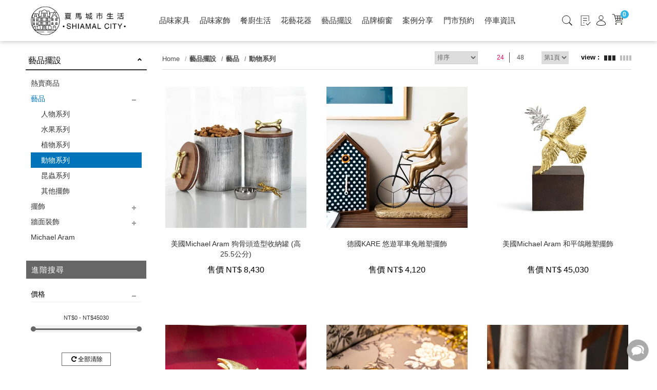

--- FILE ---
content_type: text/html; charset=utf-8
request_url: https://cdn-shiamal.fonlego.com/tw/products/Artdeco/Artpiece/animals/
body_size: 16705
content:
<!DOCTYPE html>
<!--[if lt IE 7]><html class="no-js lt-ie9 lt-ie8 lt-ie7" lang="zh-Hant"> <![endif]-->
<!--[if IE 7]><html class="no-js lt-ie9 lt-ie8" lang="zh-Hant"> <![endif]-->
<!--[if IE 8]><html class="no-js lt-ie9" lang="zh-Hant"> <![endif]-->
<!--[if IE 9 ]><html class="ie9 no-js" lang="zh-Hant"> <![endif]-->
<!--[if (gt IE 9)|!(IE)]><!-->
<html lang="zh-Hant" xmlns="http://www.w3.org/1999/xhtml" >
<!--<![endif]-->
<head>

    <meta charset="utf-8">
    <meta http-equiv="Content-Type" content="text/html; charset=utf-8" />
    <meta name="viewport" content="width=device-width, initial-scale=1.0, maximum-scale=1.0, user-scalable=0">

    <!--[if IE]>
  	<meta http-equiv="X-UA-Compatible" content="IE=edge,chrome=1">``
  	<![endif]-->
    <meta name="Keywords" content="" />
    <meta name="Description" content="" />
    <meta name="Author" content="夏馬城市生活" />
    <meta name="URL" content="https://www.shiamal.com" />
    <meta name="Robots" content="All" />
    <meta http-equiv="content-language" content="zh-tw">

    <!-- 社群META -->
    <meta property="og:title" content="相框、燭台、藝術品擺飾、掛畫-夏馬城市生活 - 藝品 - 動物系列 - 夏馬城市生活" /><meta property="og:type" content="website" /><meta property="og:url" content="https://www.shiamal.com//tw/products/Artdeco/Artpiece/animals/" /><meta property="og:image" content="https://www.shiamal.com/tw/upload_files/fonlego-rwd/og.jpg" /><meta property="og:description" content="" /><meta property="og:site_name" content="夏馬城市生活" /><meta property="article:tag" content="Article Tag" /><html xmlns:wb="http://open.weibo.com/wb">    <!-- canonical 重複中繼頁處理 -->
    <link rel="canonical" href="https://www.shiamal.com/tw/products/Artdeco/Artpiece/animals/" />    <!-- 不導分流-->
    <link rel="icon" sizes="48x48" href="/tw//imgs/touch-icon-48x48.png">
    <link rel="icon" sizes="96x96" href="/tw//imgs/touch-icon-96x96.png">
    <link rel="icon" sizes="144x144" href="/tw//imgs/touch-icon-144x144.png">
    <link rel="icon" sizes="192x192" href="/tw//imgs/touch-icon-192x192.png">
    <link rel="icon" sizes="256x256" href="/tw//imgs/touch-icon-256x256.png">
    <link rel="icon" sizes="512x512" href="/tw//imgs/touch-icon-512x512.png">

    <link rel="apple-touch-icon" sizes="48x48" href="/tw//imgs/touch-icon-48x48.png">
    <link rel="apple-touch-icon" sizes="96x96" href="/tw//imgs/touch-icon-96x96.png">
    <link rel="apple-touch-icon" sizes="144x144" href="/tw//imgs/touch-icon-144x144.png">
    <link rel="apple-touch-icon" sizes="192x192" href="/tw//imgs/touch-icon-192x192.png">
    <link rel="apple-touch-icon" sizes="256x256" href="/tw//imgs/touch-icon-256x256.png">
    <link rel="apple-touch-icon" sizes="512x512" href="/tw//imgs/touch-icon-512x512.png">


    <link rel="apple-touch-icon-precomposed" sizes="48x48" href="/tw//imgs/touch-icon-48x48.png">
    <link rel="apple-touch-icon-precomposed" sizes="96x96" href="/tw//imgs/touch-icon-96x96.png">
    <link rel="apple-touch-icon-precomposed" sizes="144x144" href="/tw//imgs/touch-icon-144x144.png">
    <link rel="apple-touch-icon-precomposed" sizes="192x192" href="/tw//imgs/touch-icon-192x192.png">
    <link rel="apple-touch-icon-precomposed" sizes="256x256" href="/tw//imgs/touch-icon-256x256.png">
    <link rel="apple-touch-icon-precomposed" sizes="512x512" href="/tw//imgs/touch-icon-512x512.png">


    <link rel="stylesheet" href="https://www.shiamal.com/tw/plugin/jquery/jquery-ui.min.css" type="text/css">
    <link rel="stylesheet" href="/tw//plugin/font-awesome-4.5.0/css/font-awesome.min.css" type="text/css">

    <link rel="shortcut icon" href="https://www.shiamal.com/tw//upload_files/fonlego-rwd/website/shiamalico.png" type="image/x-icon">
    <link rel="bookmark" href="https://www.shiamal.com/tw//upload_files/fonlego-rwd/website/shiamalico.png" type="image/x-icon">
    <link rel="alternate" hreflang="zh-Hant-us" href="https://www.shiamal.com/tw/products/Artdeco/Artpiece/animals/" />
    <link rel="stylesheet" href="https://www.shiamal.com/tw/plugin/Magnifier.js/magnifier.css" />
	<link rel="stylesheet" href="https://www.shiamal.com/tw/plugin/owl.carousel-2.0.0/assets/owl.carousel.min.css">
  	<link type="text/css" rel="stylesheet" href="https://www.shiamal.com/tw/plugin/nstslider/dist/jquery.nstSlider.min.css">
    <link type="text/css" rel="stylesheet" href="https://www.shiamal.com/tw/plugin/SmartPhoto-master/css/smartphoto.min.css">

   
    <!-- 預設樣式，如客戶有更改樣式則把此common_customize.min.css檔拿掉不載入 -->
    <link rel="stylesheet" href="https://www.shiamal.com/tw/style/common_lv1.min.css">
    <link rel="stylesheet" href="https://www.shiamal.com/tw/style/common_lv2.min.css">
    <link rel="stylesheet" href="https://www.shiamal.com/tw/style/common_font.min.css">
    <link rel="stylesheet" href="https://www.shiamal.com/tw/style/common_block.min.css">
    <!-- 客戶設定樣式，如客戶無調整樣式，則不顯示下方css設定 -->

    <link rel="stylesheet" href="/tw//style/common.min.css">

	<link rel="stylesheet" href="https://www.shiamal.com/tw/style/products.min.css" />
    <script type="text/javascript" src="https://www.shiamal.com/tw/upload_files/fonlego-rwd/lang/lang_js-zh_TW.js"></script>
    <script type="text/javascript" src="https://www.shiamal.com/tw/plugin/jquery/jquery-1.11.3.min.js"></script>
    <script type="text/javascript" src="https://www.shiamal.com/tw/plugin/jquery/jquery-ui.min.js"></script>
    <!-- <script type="text/javascript" src="https://www.shiamal.com/tw/plugin/modernizr/modernizr-custom.js"></script> -->
    <script type="text/javascript" src="https://www.shiamal.com/tw/plugin/masonry-docs/masonry.pkgd.min.js"></script>
	    
	<script type="text/javascript" src="/tw//config/fun/formsauth/check_tools.js"></script>
    <script type="text/javascript" src="/tw//config/fun/formsauth/front_formsauth.js"></script>
    <script type="text/javascript" src="/tw//config/fun/delayBox/delaybox.js"></script>
    <script type="text/javascript" src="/tw//config/fun/mask/mask.js"></script>
    <script type="text/javascript" src="/tw//config/fun/index_fun.js"></script>
    <script type="text/javascript" src="https://www.shiamal.com/tw/plugin/owl.carousel-2.0.0/owl.carousel.min.js"></script>
    <script type="text/javascript" src="https://www.shiamal.com/tw/plugin/Magnifier.js/Event.js"></script>
    <script type="text/javascript" src="https://www.shiamal.com/tw/plugin/Magnifier.js/Magnifier.js"></script>
    <script type="text/javascript" src="https://www.shiamal.com/tw/plugin/imagesloaded/imagesloaded.pkgd.min.js"></script>
    <script type="text/javascript" src="https://www.shiamal.com/tw/plugin/jquery.countdown-2.1.0/jquery.countdown.min.js"></script>
  	<!-- 讓ie8以下支援Media Query -->
  	<!--[if lt IE 9]>
  	<script src="https://cdnjs.cloudflare.com/ajax/libs/respond.js/1.4.2/respond.min.js"></script>
  	<![endif]-->
  	<!-- 讓ie6~8支援CSS3偽類和屬性選擇器(:first-child) -->
  	<!--[if (gte IE 6)&(lte IE 8)]>
  	<script src="https://www.shiamal.com/tw/plugin/selectivizr/selectivizr-min.js"></script>
  	<![endif]-->
    <script type="text/javascript" src="https://www.shiamal.com/tw/plugin/marquee/lib/jquery.marquee.min.js"></script>
    <script src="https://www.shiamal.com/tw/plugin/nstslider/dist/jquery.nstSlider.min.js"></script>

<title>相框、燭台、藝術品擺飾、掛畫-夏馬城市生活 - 藝品 - 動物系列 - 夏馬城市生活</title>
<style>
@media screen and (min-width: 1025px){
#menu-nav .nav-item {
    width: auto;}}

</style>
<style>body { overflow: auto !important; }</style>
<!-- Global site tag (gtag.js) - Google Analytics -->
<script async src="https://www.googletagmanager.com/gtag/js?id=G-LK67B5SKLX"></script>
<script>
  window.dataLayer = window.dataLayer || [];
  function gtag(){dataLayer.push(arguments);}
  gtag('js', new Date());

  gtag('config', 'G-LK67B5SKLX');
gtag('config', 'UA-214743607-55');
</script>
<style type="text/css">
@media(min-width: 1025px) {
    #contactbox .contactbox-toggle {
        display: none !important;
    }
}
</style>
<!-- Google tag (gtag.js) -->
<script async src="https://www.googletagmanager.com/gtag/js?id=AW-855594107"></script>
<script>
window.dataLayer = window.dataLayer || [];
function gtag(){dataLayer.push(arguments);}
gtag('js', new Date());

gtag('config', 'AW-855594107');
</script>
<!-- Event snippet for 門市預約 conversion page -->
<script> 
window.addEventListener('load', function(event)
{
document.querySelectorAll('[value="送出"]').forEach(function(e)
{
e.addEventListener('click',function()
{
var name = document.querySelector('[name="P_Name"]').value;
var contact = document.querySelector('[name="Cellphone"]').value; 

if(contact!="" && name!="" )

{
gtag('event', 'conversion', {'send_to': 'AW-855594107/RRLNCJ_8oIsZEPuo_ZcD'});
};
});
});
});
</script>


<script>(function(i,s,o,g,r,a,m){i['GoogleAnalyticsObject']=r;i[r]=i[r]||function(){(i[r].q=i[r].q||[]).push(arguments)},i[r].l=1*new Date();a=s.createElement(o),m=s.getElementsByTagName(o)[0];a.async=1;a.src=g;m.parentNode.insertBefore(a,m)})(window,document,'script','//www.google-analytics.com/analytics.js','ga');ga('create','UA-77246264-4','auto');ga('require','ec');ga('send','pageview');</script><script async src="https://www.googletagmanager.com/gtag/js?id=G-LK67B5SKLX"></script><script>window.dataLayer = window.dataLayer || [];function gtag(){dataLayer.push(arguments);}gtag('js', new Date());gtag('config', 'AW-855594107');if(typeof window.gtag !== 'undefined'){gtag('event', 'conversion', {
                      'send_to': 'AW-855594107',
                      'event_callback': 'https://www.shiamal.com/tw/products/Artdeco/Artpiece/animals/'
                  });}gtag('config', 'G-LK67B5SKLX');gtag('set','user_properties',{'time_interval':'16:00~18:00'});</script></head>
<body  class="not-index no-marquee " >
<!-- <div class="loading">
    <img src="https://www.shiamal.com/tw//images/common/ring-alt.svg">
</div> -->

    <div class="header-fixe header-01">
                    <header>
            <div class="inner">
                <!-- 手機平版的MENU按鈕 -->
                <div class="menu-b"><span></span></div>
                <!-- LOGO -->
                <div class="logobox">
                <a class="logo" href="/tw/"><img class="logoPic" src="https://www.shiamal.com/tw//upload_files/fonlego-rwd/website/20220105_簡化版Log(1).png" border="0"></a>                </div>


                   <!-- 購物車 -->
                <div class="shopbox hide-1024">
                    <a class="icon-cart" id="Shop_Cart_Total" href="/tw/shopcart/step1">
                        <span class="hide-1024"><img src="/tw/images/cart.svg"></span>
                        <span class="num">0</span>
                      </a>
                    <div class="shopping-cartbox" >
                        <div class="wrapper" id="Header_Shopcart"></div>
                    </div>
                    <div class="one-cartbox">
                        <div class="wrapper" id="Header_Shopcart_Prod"></div>
                    </div>
                </div>

                <!-- 手機平版 member-->
            </div>
        </header>
        <div class="nav-bg"></div>
        <div class="navBox">

            <!-- 會員相關 -->
            <div id="member" class="show-1024">
                <span>
                                </span>
                <span>

                                            <a class="member-item" href="/tw/member-login/"><span class=''>登入　</span>/　</a>
                        <a class="member-item" href="/tw/member-add/"><span class=''>註冊 </span></a>

                                         

                </span>
            </div>
            <!-- 搜尋 -->
                            <!-- 選單 -->
                <nav>
                    <input type="radio" name="select-navitem" id="navitme-1" class="navitem none" checked>
                    <label for="navitme-1" class="nav_radio show-1024">SHOP</label>
                    <input type="radio" name="select-navitem" id="navitme-2" class="navitem none">
                    <label for="navitme-2" class="nav_radio show-1024">ABOUT US</label>
                    <div id="menu-nav">
                    <div class="inner">
                     <a href="/" class="nav-item m-hide small-logo "><i class="fa fa-home"></i></a>
                                        <div class="nav-item" data-name="品味家具">
                    <div class="h3-item  item-title m-item-title">
                        <i class="pic"><img src="/tw/images/common/sale.png"></i>
                        <a href="/tw/products/furnituretheme/">品味家具</a>
                        <span class="fa"></span>
                    </div>
                    <a href="/tw/products/furnituretheme/" class="item-title menu_class_a " pic="" url=""   >
                        <i class="pic"><img src="/tw/images/common/cartp.png"></i>
                        品味家具                    </a>
                        <div class="item-subitembox menu-007 top_menu" >
        <div class="inner">
          <ul class="wrapper floatBox">
                            <li class="menu-item ">
                    <a class="subtitle menu_class_a m-item-title>" pic="" url="" href="/tw/products/furnituretheme/Sofa/">沙發</a>
                    <label class="subtitle menu_class_a m-item-title" for="subtitle-14" >
                      <a class="menu-label-link" href="/tw/products/furnituretheme/Sofa/">沙發</a><span class="fa"></span>
                    </label>
                    <input type="checkbox" id="subtitle-14" class="none subtitle_input">
                    <div class="subitembox">
                        <div class="table-center">
                        <a class="item menu_sub_a " pic="" href="/tw/products/furnituretheme/Sofa/ fabricsofa/"><span>布面</span></a><a class="item menu_sub_a " pic="" href="/tw/products/furnituretheme/Sofa/flannelsofa/"><span>絨布</span></a><a class="item menu_sub_a " pic="" href="/tw/products/furnituretheme/Sofa/leathersofa/"><span>真皮</span></a><a class="item menu_sub_a " pic="" href="/tw/products/furnituretheme/Sofa/Sofa Accessories/"><span>配件</span></a><a class="item menu_sub_a " pic="" href="/tw/products/furnituretheme/Sofa/one-line/"><span>一字型</span></a><a class="item menu_sub_a " pic="" href="/tw/products/furnituretheme/Sofa/L-line/"><span>L型</span></a><a class="item menu_sub_a " pic="" href="/tw/products/furnituretheme/Sofa/seaters/"><span>單人沙發</span></a>                        </div>
                        <div class="table-center hide-1024 picbox">
                                                </div>
                    </div>
                </li>
                            <li class="menu-item ">
                    <a class="subtitle menu_class_a m-item-title>" pic="" url="" href="/tw/products/furnituretheme/Table/">餐桌</a>
                    <label class="subtitle menu_class_a m-item-title" for="subtitle-15" >
                      <a class="menu-label-link" href="/tw/products/furnituretheme/Table/">餐桌</a><span class="fa"></span>
                    </label>
                    <input type="checkbox" id="subtitle-15" class="none subtitle_input">
                    <div class="subitembox">
                        <div class="table-center">
                        <a class="item menu_sub_a " pic="" href="/tw/products/furnituretheme/Table/logtable/"><span>木質</span></a><a class="item menu_sub_a " pic="" href="/tw/products/furnituretheme/Table/nanotable/"><span>奈米</span></a><a class="item menu_sub_a " pic="" href="/tw/products/furnituretheme/Table/potteryplatetable/"><span>陶板 / 岩板</span></a><a class="item menu_sub_a " pic="" href="/tw/products/furnituretheme/Table/marble/"><span>天然石材</span></a>                        </div>
                        <div class="table-center hide-1024 picbox">
                                                </div>
                    </div>
                </li>
                            <li class="menu-item ">
                    <a class="subtitle menu_class_a m-item-title>" pic="" url="" href="/tw/products/furnituretheme/Sidetable/">茶几 / 邊桌 / 書桌</a>
                    <label class="subtitle menu_class_a m-item-title" for="subtitle-16" >
                      <a class="menu-label-link" href="/tw/products/furnituretheme/Sidetable/">茶几 / 邊桌 / 書桌</a><span class="fa"></span>
                    </label>
                    <input type="checkbox" id="subtitle-16" class="none subtitle_input">
                    <div class="subitembox">
                        <div class="table-center">
                        <a class="item menu_sub_a " pic="" href="/tw/products/furnituretheme/Sidetable/coffeetable/"><span>茶几</span></a><a class="item menu_sub_a " pic="" href="/tw/products/furnituretheme/Sidetable/sidetable/"><span>邊桌</span></a><a class="item menu_sub_a " pic="" href="/tw/products/furnituretheme/Sidetable/consoletable/"><span>收納邊桌櫃</span></a><a class="item menu_sub_a " pic="" href="/tw/products/furnituretheme/Sidetable/desk/"><span>書桌</span></a>                        </div>
                        <div class="table-center hide-1024 picbox">
                                                </div>
                    </div>
                </li>
                            <li class="menu-item ">
                    <a class="subtitle menu_class_a m-item-title>" pic="" url="" href="/tw/products/furnituretheme/Chair/">單椅</a>
                    <label class="subtitle menu_class_a m-item-title" for="subtitle-17" >
                      <a class="menu-label-link" href="/tw/products/furnituretheme/Chair/">單椅</a><span class="fa"></span>
                    </label>
                    <input type="checkbox" id="subtitle-17" class="none subtitle_input">
                    <div class="subitembox">
                        <div class="table-center">
                        <a class="item menu_sub_a " pic="" href="/tw/products/furnituretheme/Chair/diningchair/"><span>餐椅</span></a><a class="item menu_sub_a " pic="" href="/tw/products/furnituretheme/Chair/stool/"><span>椅凳</span></a><a class="item menu_sub_a " pic="" href="/tw/products/furnituretheme/Chair/barstool/"><span>吧台椅</span></a><a class="item menu_sub_a " pic="" href="/tw/products/furnituretheme/Chair/armchair/"><span>扶手椅</span></a><a class="item menu_sub_a " pic="" href="/tw/products/furnituretheme/Chair/loungechair/"><span>休閒椅</span></a><a class="item menu_sub_a " pic="" href="/tw/products/furnituretheme/Chair/office-chair/"><span>辦公椅</span></a>                        </div>
                        <div class="table-center hide-1024 picbox">
                                                </div>
                    </div>
                </li>
                            <li class="menu-item ">
                    <a class="subtitle menu_class_a m-item-title>" pic="" url="" href="/tw/products/furnituretheme/cabinet/">櫃架</a>
                    <label class="subtitle menu_class_a m-item-title" for="subtitle-18" >
                      <a class="menu-label-link" href="/tw/products/furnituretheme/cabinet/">櫃架</a><span class="fa"></span>
                    </label>
                    <input type="checkbox" id="subtitle-18" class="none subtitle_input">
                    <div class="subitembox">
                        <div class="table-center">
                        <a class="item menu_sub_a " pic="" href="/tw/products/furnituretheme/cabinet/highcabinet/"><span>高櫃</span></a><a class="item menu_sub_a " pic="" href="/tw/products/furnituretheme/cabinet/lowcabinet/"><span>矮櫃</span></a><a class="item menu_sub_a " pic="" href="/tw/products/furnituretheme/cabinet/shelf/"><span>層架</span></a><a class="item menu_sub_a " pic="" href="/tw/products/furnituretheme/cabinet/wallshelf/"><span>壁掛架</span></a><a class="item menu_sub_a " pic="" href="/tw/products/furnituretheme/cabinet/elesfurniture/"><span>其他</span></a><a class="item menu_sub_a " pic="" href="/tw/products/furnituretheme/cabinet/bedstead/"><span>床架</span></a>                        </div>
                        <div class="table-center hide-1024 picbox">
                                                </div>
                    </div>
                </li>
                            <li class="menu-item ">
                    <a class="subtitle menu_class_a m-item-title>" pic="" url="" href="/tw/products/furnituretheme/sports/">運動生活</a>
                    <label class="subtitle menu_class_a m-item-title" for="subtitle-33" >
                      <a class="menu-label-link" href="/tw/products/furnituretheme/sports/">運動生活</a><span class="fa"></span>
                    </label>
                    <input type="checkbox" id="subtitle-33" class="none subtitle_input">
                    <div class="subitembox">
                        <div class="table-center">
                        <a class="item menu_sub_a " pic="" href="/tw/products/furnituretheme/sports/bike/"><span>單車周邊</span></a>                        </div>
                        <div class="table-center hide-1024 picbox">
                                                </div>
                    </div>
                </li>
                    </ul>
        </div>
    </div>
                    </div>
                                        <div class="nav-item" data-name="品味家飾">
                    <div class="h3-item  item-title m-item-title">
                        <i class="pic"><img src="/tw/images/common/sale.png"></i>
                        <a href="/tw/products/homedeco/">品味家飾</a>
                        <span class="fa"></span>
                    </div>
                    <a href="/tw/products/homedeco/" class="item-title menu_class_a " pic="" url=""   >
                        <i class="pic"><img src="/tw/images/common/cartp.png"></i>
                        品味家飾                    </a>
                        <div class="item-subitembox menu-007 top_menu" >
        <div class="inner">
          <ul class="wrapper floatBox">
                            <li class="menu-item ">
                    <a class="subtitle menu_class_a m-item-title>" pic="" url="" href="/tw/products/homedeco/carpetblanket/">靠枕地毯</a>
                    <label class="subtitle menu_class_a m-item-title" for="subtitle-19" >
                      <a class="menu-label-link" href="/tw/products/homedeco/carpetblanket/">靠枕地毯</a><span class="fa"></span>
                    </label>
                    <input type="checkbox" id="subtitle-19" class="none subtitle_input">
                    <div class="subitembox">
                        <div class="table-center">
                        <a class="item menu_sub_a " pic="" href="/tw/products/homedeco/carpetblanket/pillowblanket/"><span>靠枕披毯</span></a><a class="item menu_sub_a " pic="" href="/tw/products/homedeco/carpetblanket/carpets/"><span>地毯/地墊</span></a><a class="item menu_sub_a " pic="" href="/tw/products/homedeco/carpetblanket/eles/"><span>其他</span></a>                        </div>
                        <div class="table-center hide-1024 picbox">
                                                </div>
                    </div>
                </li>
                            <li class="menu-item ">
                    <a class="subtitle menu_class_a m-item-title>" pic="" url="" href="/tw/products/homedeco/fragrancecandles/">香氛生活</a>
                    <label class="subtitle menu_class_a m-item-title" for="subtitle-20" >
                      <a class="menu-label-link" href="/tw/products/homedeco/fragrancecandles/">香氛生活</a><span class="fa"></span>
                    </label>
                    <input type="checkbox" id="subtitle-20" class="none subtitle_input">
                    <div class="subitembox">
                        <div class="table-center">
                        <a class="item menu_sub_a " pic="" href="/tw/products/homedeco/fragrancecandles/aroma-stone/"><span>擴香石精油</span></a><a class="item menu_sub_a " pic="" href="/tw/products/homedeco/fragrancecandles/diffuse/"><span>室內擴香</span></a><a class="item menu_sub_a " pic="" href="/tw/products/homedeco/fragrancecandles/fragrancecandles/"><span>香氛蠟燭</span></a><a class="item menu_sub_a " pic="" href="/tw/products/homedeco/fragrancecandles/fragraneeles/"><span>其他</span></a>                        </div>
                        <div class="table-center hide-1024 picbox">
                                                </div>
                    </div>
                </li>
                            <li class="menu-item ">
                    <a class="subtitle menu_class_a m-item-title>" pic="" url="" href="/tw/products/homedeco/Christmas/">聖誕裝飾</a>
                    <label class="subtitle menu_class_a m-item-title" for="subtitle-21" >
                      <a class="menu-label-link" href="/tw/products/homedeco/Christmas/">聖誕裝飾</a><span class="fa"></span>
                    </label>
                    <input type="checkbox" id="subtitle-21" class="none subtitle_input">
                    <div class="subitembox">
                        <div class="table-center">
                        <a class="item menu_sub_a " pic="" href="/tw/products/homedeco/Christmas/charm/"><span>吊飾</span></a><a class="item menu_sub_a " pic="" href="/tw/products/homedeco/Christmas/ornament/"><span>擺飾</span></a>                        </div>
                        <div class="table-center hide-1024 picbox">
                                                </div>
                    </div>
                </li>
                            <li class="menu-item ">
                    <a class="subtitle menu_class_a m-item-title>" pic="" url="" href="/tw/products/homedeco/clocklight/">時鐘</a>
                    <label class="subtitle menu_class_a m-item-title" for="subtitle-22" >
                      <a class="menu-label-link" href="/tw/products/homedeco/clocklight/">時鐘</a><span class="fa"></span>
                    </label>
                    <input type="checkbox" id="subtitle-22" class="none subtitle_input">
                    <div class="subitembox">
                        <div class="table-center">
                        <a class="item menu_sub_a " pic="" href="/tw/products/homedeco/clocklight/clock/"><span>鐘</span></a>                        </div>
                        <div class="table-center hide-1024 picbox">
                                                </div>
                    </div>
                </li>
                            <li class="menu-item ">
                    <a class="subtitle menu_class_a m-item-title>" pic="" url="" href="/tw/products/homedeco/storage/">生活收納</a>
                    <label class="subtitle menu_class_a m-item-title" for="subtitle-23" >
                      <a class="menu-label-link" href="/tw/products/homedeco/storage/">生活收納</a><span class="fa"></span>
                    </label>
                    <input type="checkbox" id="subtitle-23" class="none subtitle_input">
                    <div class="subitembox">
                        <div class="table-center">
                        <a class="item menu_sub_a " pic="" href="/tw/products/homedeco/storage/bathroom/"><span>衛浴用品</span></a><a class="item menu_sub_a " pic="" href="/tw/products/homedeco/storage/can/"><span>收納桶</span></a><a class="item menu_sub_a " pic="" href="/tw/products/homedeco/storage/box/"><span>收納箱</span></a><a class="item menu_sub_a " pic="" href="/tw/products/homedeco/storage/jewelrystorage/"><span>飾品收納</span></a>                        </div>
                        <div class="table-center hide-1024 picbox">
                                                </div>
                    </div>
                </li>
                            <li class="menu-item ">
                    <a class="subtitle menu_class_a m-item-title>" pic="" url="" href="/tw/products/homedeco/lighting/">燈飾</a>
                    <label class="subtitle menu_class_a m-item-title" for="subtitle-34" >
                      <a class="menu-label-link" href="/tw/products/homedeco/lighting/">燈飾</a><span class="fa"></span>
                    </label>
                    <input type="checkbox" id="subtitle-34" class="none subtitle_input">
                    <div class="subitembox">
                        <div class="table-center">
                        <a class="item menu_sub_a " pic="" href="/tw/products/homedeco/lighting/standing/"><span>立燈</span></a><a class="item menu_sub_a " pic="" href="/tw/products/homedeco/lighting/chandelier/"><span>吊燈</span></a><a class="item menu_sub_a " pic="" href="/tw/products/homedeco/lighting/lamp/"><span>桌燈</span></a><a class="item menu_sub_a " pic="" href="/tw/products/homedeco/lighting/wall lamp/"><span>壁燈</span></a>                        </div>
                        <div class="table-center hide-1024 picbox">
                                                </div>
                    </div>
                </li>
                            <li class="menu-item ">
                    <a class="subtitle menu_class_a m-item-title>" pic="" url="" href="/tw/products/homedeco/kidtoys/">兒童玩具</a>
                    <label class="subtitle menu_class_a m-item-title" for="subtitle-39" >
                      <a class="menu-label-link" href="/tw/products/homedeco/kidtoys/">兒童玩具</a><span class="fa"></span>
                    </label>
                    <input type="checkbox" id="subtitle-39" class="none subtitle_input">
                    <div class="subitembox">
                        <div class="table-center">
                        <a class="item menu_sub_a " pic="" href="/tw/products/homedeco/kidtoys/woodtoys/"><span>木製玩具</span></a>                        </div>
                        <div class="table-center hide-1024 picbox">
                                                </div>
                    </div>
                </li>
                    </ul>
        </div>
    </div>
                    </div>
                                        <div class="nav-item" data-name="餐廚生活">
                    <div class="h3-item  item-title m-item-title">
                        <i class="pic"><img src="/tw/images/common/sale.png"></i>
                        <a href="/tw/products/tableware/">餐廚生活</a>
                        <span class="fa"></span>
                    </div>
                    <a href="/tw/products/tableware/" class="item-title menu_class_a " pic="" url=""   >
                        <i class="pic"><img src="/tw/images/common/cartp.png"></i>
                        餐廚生活                    </a>
                        <div class="item-subitembox menu-007 top_menu" >
        <div class="inner">
          <ul class="wrapper floatBox">
                            <li class="menu-item ">
                    <a class="subtitle menu_class_a m-item-title>" pic="" url="" href="/tw/products/tableware/kitchenware/">餐廚器皿</a>
                    <label class="subtitle menu_class_a m-item-title" for="subtitle-6" >
                      <a class="menu-label-link" href="/tw/products/tableware/kitchenware/">餐廚器皿</a><span class="fa"></span>
                    </label>
                    <input type="checkbox" id="subtitle-6" class="none subtitle_input">
                    <div class="subitembox">
                        <div class="table-center">
                        <a class="item menu_sub_a " pic="" href="/tw/products/tableware/kitchenware/tableware/"><span>刀叉湯匙</span></a><a class="item menu_sub_a " pic="" href="/tw/products/tableware/kitchenware/drink ware/"><span>杯壺瓶器</span></a><a class="item menu_sub_a " pic="" href="/tw/products/tableware/kitchenware/dishes/"><span>碗盤鍋具</span></a><a class="item menu_sub_a " pic="" href="/tw/products/tableware/kitchenware/dessertstorage/"><span>點心器皿</span></a><a class="item menu_sub_a " pic="" href="/tw/products/tableware/kitchenware/storagejar/"><span>儲藏收納</span></a><a class="item menu_sub_a " pic="" href="/tw/products/tableware/kitchenware/artstorage/"><span>藝術器皿</span></a><a class="item menu_sub_a " pic="" href="/tw/products/tableware/kitchenware/tray/"><span>托盤砧板</span></a><a class="item menu_sub_a " pic="" href="/tw/products/tableware/kitchenware/Storage container/"><span>儲藏器皿</span></a><a class="item menu_sub_a " pic="" href="/tw/products/tableware/kitchenware/tablecloth/"><span>餐墊桌巾</span></a>                        </div>
                        <div class="table-center hide-1024 picbox">
                                                </div>
                    </div>
                </li>
                            <li class="menu-item ">
                    <a class="subtitle menu_class_a m-item-title>" pic="" url="" href="/tw/products/tableware/wineglass/">酒杯酒器</a>
                    <label class="subtitle menu_class_a m-item-title" for="subtitle-24" >
                      <a class="menu-label-link" href="/tw/products/tableware/wineglass/">酒杯酒器</a><span class="fa"></span>
                    </label>
                    <input type="checkbox" id="subtitle-24" class="none subtitle_input">
                    <div class="subitembox">
                        <div class="table-center">
                        <a class="item menu_sub_a " pic="" href="/tw/products/tableware/wineglass/wineglass/"><span>酒杯</span></a><a class="item menu_sub_a " pic="" href="/tw/products/tableware/wineglass/champagne glass/"><span>香檳杯</span></a><a class="item menu_sub_a " pic="" href="/tw/products/tableware/wineglass/whiskeyglass/"><span>威士忌</span></a><a class="item menu_sub_a " pic="" href="/tw/products/tableware/wineglass/waterglass/"><span>玻璃水杯</span></a><a class="item menu_sub_a " pic="" href="/tw/products/tableware/wineglass/mug/"><span>馬克杯/茶杯</span></a><a class="item menu_sub_a " pic="" href="/tw/products/tableware/wineglass/decanter/"><span>醒酒器具</span></a><a class="item menu_sub_a " pic="" href="/tw/products/tableware/wineglass/others/"><span>其他</span></a>                        </div>
                        <div class="table-center hide-1024 picbox">
                                                </div>
                    </div>
                </li>
                    </ul>
        </div>
    </div>
                    </div>
                                        <div class="nav-item" data-name="花藝花器">
                    <div class="h3-item  item-title m-item-title">
                        <i class="pic"><img src="/tw/images/common/sale.png"></i>
                        <a href="/tw/products/vase/">花藝花器</a>
                        <span class="fa"></span>
                    </div>
                    <a href="/tw/products/vase/" class="item-title menu_class_a " pic="" url=""   >
                        <i class="pic"><img src="/tw/images/common/cartp.png"></i>
                        花藝花器                    </a>
                        <div class="item-subitembox menu-007 top_menu" >
        <div class="inner">
          <ul class="wrapper floatBox">
                            <li class="menu-item ">
                    <a class="subtitle menu_class_a m-item-title>" pic="" url="" href="/tw/products/vase/artificialplant/">人造植物</a>
                    <label class="subtitle menu_class_a m-item-title" for="subtitle-25" >
                      <a class="menu-label-link" href="/tw/products/vase/artificialplant/">人造植物</a><span class="fa"></span>
                    </label>
                    <input type="checkbox" id="subtitle-25" class="none subtitle_input">
                    <div class="subitembox">
                        <div class="table-center">
                        <a class="item menu_sub_a " pic="" href="/tw/products/vase/artificialplant/pottedplants/"><span>盆栽</span></a><a class="item menu_sub_a " pic="" href="/tw/products/vase/artificialplant/plants/"><span>植物</span></a><a class="item menu_sub_a " pic="" href="/tw/products/vase/artificialplant/flowers/"><span>花藝</span></a>                        </div>
                        <div class="table-center hide-1024 picbox">
                                                </div>
                    </div>
                </li>
                            <li class="menu-item ">
                    <a class="subtitle menu_class_a m-item-title>" pic="" url="" href="/tw/products/vase/vase/">室內花器</a>
                    <label class="subtitle menu_class_a m-item-title" for="subtitle-26" >
                      <a class="menu-label-link" href="/tw/products/vase/vase/">室內花器</a><span class="fa"></span>
                    </label>
                    <input type="checkbox" id="subtitle-26" class="none subtitle_input">
                    <div class="subitembox">
                        <div class="table-center">
                        <a class="item menu_sub_a " pic="" href="/tw/products/vase/vase/glass/"><span>玻璃</span></a><a class="item menu_sub_a " pic="" href="/tw/products/vase/vase/ceramics/"><span>陶瓷</span></a><a class="item menu_sub_a " pic="" href="/tw/products/vase/vase/metal/"><span>金屬</span></a><a class="item menu_sub_a " pic="" href="/tw/products/vase/vase/flowerstand/"><span>花架</span></a><a class="item menu_sub_a " pic="" href="/tw/products/vase/vase/paper/"><span>紙</span></a>                        </div>
                        <div class="table-center hide-1024 picbox">
                                                </div>
                    </div>
                </li>
                            <li class="menu-item ">
                    <a class="subtitle menu_class_a m-item-title>" pic="" url="" href="/tw/products/vase/gardening/">戶外園藝</a>
                    <label class="subtitle menu_class_a m-item-title" for="subtitle-27" >
                      <a class="menu-label-link" href="/tw/products/vase/gardening/">戶外園藝</a><span class="fa"></span>
                    </label>
                    <input type="checkbox" id="subtitle-27" class="none subtitle_input">
                    <div class="subitembox">
                        <div class="table-center">
                        <a class="item menu_sub_a " pic="" href="/tw/products/vase/gardening/roundpot/"><span>圓形盆栽</span></a><a class="item menu_sub_a " pic="" href="/tw/products/vase/gardening/squarepot/"><span>方形盆栽</span></a>                        </div>
                        <div class="table-center hide-1024 picbox">
                                                </div>
                    </div>
                </li>
                    </ul>
        </div>
    </div>
                    </div>
                                        <div class="nav-item open" data-name="藝品擺設">
                    <div class="h3-item  item-title m-item-title">
                        <i class="pic"><img src="/tw/images/common/sale.png"></i>
                        <a href="/tw/products/Artdeco/">藝品擺設</a>
                        <span class="fa"></span>
                    </div>
                    <a href="/tw/products/Artdeco/" class="item-title menu_class_a " pic="" url=""   >
                        <i class="pic"><img src="/tw/images/common/cartp.png"></i>
                        藝品擺設                    </a>
                        <div class="item-subitembox menu-007 top_menu" >
        <div class="inner">
          <ul class="wrapper floatBox">
                            <li class="menu-item open-sub">
                    <a class="subtitle menu_class_a m-item-title>" pic="" url="" href="/tw/products/Artdeco/Artpiece/">藝品</a>
                    <label class="subtitle menu_class_a m-item-title" for="subtitle-28" >
                      <a class="menu-label-link" href="/tw/products/Artdeco/Artpiece/">藝品</a><span class="fa"></span>
                    </label>
                    <input type="checkbox" id="subtitle-28" class="none subtitle_input">
                    <div class="subitembox">
                        <div class="table-center">
                        <a class="item menu_sub_a " pic="" href="/tw/products/Artdeco/Artpiece/figure/"><span>人物系列</span></a><a class="item menu_sub_a " pic="" href="/tw/products/Artdeco/Artpiece/fruit/"><span>水果系列</span></a><a class="item menu_sub_a " pic="" href="/tw/products/Artdeco/Artpiece/artplant/"><span>植物系列</span></a><a class="item menu_sub_a " pic="" href="/tw/products/Artdeco/Artpiece/animals/"><span>動物系列</span></a><a class="item menu_sub_a " pic="" href="/tw/products/Artdeco/Artpiece/insect/"><span>昆蟲系列</span></a><a class="item menu_sub_a " pic="" href="/tw/products/Artdeco/Artpiece/elesart/"><span>其他擺飾</span></a>                        </div>
                        <div class="table-center hide-1024 picbox">
                                                </div>
                    </div>
                </li>
                            <li class="menu-item ">
                    <a class="subtitle menu_class_a m-item-title>" pic="" url="" href="/tw/products/Artdeco/decorative/">擺飾</a>
                    <label class="subtitle menu_class_a m-item-title" for="subtitle-29" >
                      <a class="menu-label-link" href="/tw/products/Artdeco/decorative/">擺飾</a><span class="fa"></span>
                    </label>
                    <input type="checkbox" id="subtitle-29" class="none subtitle_input">
                    <div class="subitembox">
                        <div class="table-center">
                        <a class="item menu_sub_a " pic="" href="/tw/products/Artdeco/decorative/photoframe/"><span>相框</span></a><a class="item menu_sub_a " pic="" href="/tw/products/Artdeco/decorative/candlestick/"><span>燭台</span></a>                        </div>
                        <div class="table-center hide-1024 picbox">
                                                </div>
                    </div>
                </li>
                            <li class="menu-item ">
                    <a class="subtitle menu_class_a m-item-title>" pic="" url="" href="/tw/products/Artdeco/Walldecoration/">牆面裝飾</a>
                    <label class="subtitle menu_class_a m-item-title" for="subtitle-30" >
                      <a class="menu-label-link" href="/tw/products/Artdeco/Walldecoration/">牆面裝飾</a><span class="fa"></span>
                    </label>
                    <input type="checkbox" id="subtitle-30" class="none subtitle_input">
                    <div class="subitembox">
                        <div class="table-center">
                        <a class="item menu_sub_a " pic="" href="/tw/products/Artdeco/Walldecoration/paintings/"><span>平面掛畫</span></a><a class="item menu_sub_a " pic="" href="/tw/products/Artdeco/Walldecoration/walldecoration/"><span>立體掛飾</span></a>                        </div>
                        <div class="table-center hide-1024 picbox">
                                                </div>
                    </div>
                </li>
                            <li class="menu-item ">
                    <a class="subtitle menu_class_a m-item-title>" pic="" url="" href="/tw/products/Artdeco/MA/">Michael Aram</a>
                    <label class="subtitle menu_class_a m-item-title" for="subtitle-31" >
                      <a class="menu-label-link" href="/tw/products/Artdeco/MA/">Michael Aram</a><span class="fa"></span>
                    </label>
                    <input type="checkbox" id="subtitle-31" class="none subtitle_input">
                    <div class="subitembox">
                        <div class="table-center">
                                                </div>
                        <div class="table-center hide-1024 picbox">
                                                </div>
                    </div>
                </li>
                    </ul>
        </div>
    </div>
                    </div>
                                        <div class="nav-item " data-name="品牌櫥窗">
                    <div class="h3-item  item-title ">
                        <i class="pic"><img src="/tw/images/common/sale.png"></i>
                        <a href="/tw/brands/">品牌櫥窗</a>
                        <span class="fa"></span>
                    </div>
                    <a href="/tw/brands/" class="item-title menu_class_a m-item-title" pic="" url=""   >
                        <i class="pic"><img src="/tw/images/common/cartp.png"></i>
                        品牌櫥窗                    </a>
                                        </div>
                                        <div class="nav-item m-hide nav-icon" data-name="案例分享">
                    <div class="h3-item  item-title ">
                        <i class="pic"><img src="/tw/images/common/sale.png"></i>
                        <a href="/tw/blog/">案例分享</a>
                        <span class="fa"></span>
                    </div>
                    <a href="/tw/blog/" class="item-title menu_class_a m-item-title" pic="" url=""   >
                        <i class="pic"><img src="/tw/images/common/cartp.png"></i>
                        案例分享                    </a>
                                        </div>
                                        <div class="nav-item" data-name="門市預約">
                    <div class="h3-item  item-title ">
                        <i class="pic"><img src="/tw/images/common/sale.png"></i>
                        <a href="https://www.shiamal.com/tw/event/5/7">門市預約</a>
                        <span class="fa"></span>
                    </div>
                    <a href="https://www.shiamal.com/tw/event/5/7" class="item-title menu_class_a m-item-title" pic="" url=""   >
                        <i class="pic"><img src="/tw/images/common/cartp.png"></i>
                        門市預約                    </a>
                                        </div>
                                        <div class="nav-item" data-name="停車資訊">
                    <div class="h3-item  item-title ">
                        <i class="pic"><img src="/tw/images/common/sale.png"></i>
                        <a href="https://www.shiamal.com/webpage/29">停車資訊</a>
                        <span class="fa"></span>
                    </div>
                    <a href="https://www.shiamal.com/webpage/29" class="item-title menu_class_a m-item-title" pic="" url=""  target='_blank' >
                        <i class="pic"><img src="/tw/images/common/cartp.png"></i>
                        停車資訊                    </a>
                                        </div>
                    
                    <div class="language-m">
                        <!-- 語系 -->
                        
                        <!-- 國旗表 -->
                                                <div class="nav-item column4">
                            <div class="h3-item  item-title m-item-title">
                                <i class="fa fa-fw fa-plane"></i>運送國家：<img src="/tw//upload_files/fonlego-rwd/website/Hawaii.jpg"><span class="fa"></span>
                            </div>
                            <div class="item-subitembox top_menu menu1">
                                <div class="inner">

                                    <div class="menu1-left no-after Select_This_Country">
                                                                                <div class="menu-item">
                                            <label class="item subtitle fa menu_class_a m-item-title " sid="1">  <img src="https://www.shiamal.com/tw//upload_files/fonlego-rwd/website/taiwan.jpg">台灣 <span class="fa"></span></label>

                                        </div>
                                                                            </div>
                                </div>
                            </div>
                        </div>
                                            </div>

                    </div>
                    </div>
                    <div id="clubbox">
                        <div class="inner">
                            <a href="/tw/about/3/" class="h3-item  nav-item">
                                <span>
                                    <span class="item-title">關於夏馬</span>
                                </span>
                                <i class="fa fa-angle-right"></i>
                            </a>
                            <a href="/tw/about-news/"  class="h3-item  nav-item">
                                <span>
                                    <span class="item-title">最新消息</span>
                                </span>
                                <i class="fa fa-angle-right"></i>
                            </a>
                            <a href="/tw/store/" class="h3-item  nav-item">
                                <span>
                                    <span class="item-title">店面資訊</span>
                                </span>
                                <i class="fa fa-angle-right"></i>
                            </a>
                                                                                    <a href="/tw/blog/"  class="h3-item  nav-item">
                                <span>
                                    <span class="item-title">案例分享</span>
                                </span>
                                <i class="fa fa-angle-right"></i>
                            </a>
                                                                                    <a href="/tw/video/" class="h3-item  nav-item">
                                <span>
                                    <span class="item-title">影片介紹</span>
                                </span>
                                <i class="fa fa-angle-right"></i>
                            </a>
                        </div>
                    </div>
                </nav>
        </div>
    </div>
    <div id="m_nav">
    </div>
    <div class="headerBottom">

        <!-- 搜尋 -->
        <div class="headerBottom-item searchbox open-search">
            <img class="search-icon" src="/tw/images/search.svg">
            <form id="Top_Search2" name="Top_Search2" method="get" action="/tw/searchall-products/" class="search">
                <input type="text" id="keywords" name="keywords" placeholder="請輸入關鍵字">
                <!-- 熱門關鍵字： -->
                熱門：
                <a did="35" class="top_hot_keyword" href="/tw/searchall-products/?keywords=積木沙發">積木沙發</a><a did="50" class="top_hot_keyword" href="/tw/searchall-products/?keywords=茶几">茶几</a><a did="47" class="top_hot_keyword" href="/tw/searchall-products/?keywords=岩板桌">岩板桌</a><a did="51" class="top_hot_keyword" href="/tw/searchall-products/?keywords=沙發">沙發</a><a did="43" class="top_hot_keyword" href="/tw/searchall-products/?keywords=奈米桌">奈米桌</a><a did="52" class="top_hot_keyword" href="/tw/searchall-products/?keywords=木餐桌">木餐桌</a><a did="42" class="top_hot_keyword" href="/tw/searchall-products/?keywords=餐椅">餐椅</a><a did="53" class="top_hot_keyword" href="/tw/searchall-products/?keywords=吧台椅">吧台椅</a>                <a class="search-button " href="javascript:;" onclick="$('form#Top_Search2').submit();">GO</a>
            </form>
        </div>

        <a href="/tw/event-sign/37" class="headerBottom-item show-1024">
            <img class="headerBottom-icon" src="/tw/images/common/button_chat.png">預約        </a>
        <a href="/tw/store/" class="headerBottom-item show-1024">
            <img class="headerBottom-icon" src="/tw/images/common/button_pin.png">門市        </a>
        <a href="/tw/shopcart/" class="headerBottom-item show-1024">
            <span class="shopcart-number">0</span>
            <img class="headerBottom-icon" src="/tw/images/common/button_bag.png">購物        </a>
        <a href="/tw/member-login/" class="headerBottom-item show-1024">
            <img class="headerBottom-icon" src="/tw/images/common/button_member.png">會員        </a>

        <!-- 訂單 -->
        <div class="hide-1024 pc-order"><a href="/tw/member-searchOrder/"><img class="" src="/tw/images/pc-order.jpg"></a></div>
        <!-- 會員相關 -->
        <div id="member" class="hide-1024 headerBottom-item">
            <img src="/tw/images/member.svg">
            <div class="memberbox">
                                    <a class="member-item " href="/tw/member-login/"><span class='hide-1024'>登入/加入會員 </span></a>
                    <!-- <a class="member-item" href="/tw/member-add/"><span class='hide-1024'>註冊 </span></a> -->

                                            </div>
        </div>

    </div>

<main class="inner"  >
	<aside class="left-aside">
	<div id="menuBox">
    <input class="slideControl hide" id="menuTitle"  type="checkbox" >
    <label class="slideTitle" for="menuTitle">藝品擺設</label>
    <div class="slideBox" id="menuList">
<div class="slideitemBox"><label class="slideitem "><a href="/tw/products/Artdeco/">熱賣商品</a></label></div>        <div class="slideitemBox">
            <input class="slideControl hide" type="checkbox" id="subControl-28"  >
        	<label class="slideitem slideTitle2 now" for="subControl-28"><a href="/tw/products/Artdeco/Artpiece/">藝品</a></label>
            <div class="slideBox">
        <a class="slideitem menuitem " href="/products/Artdeco/Artpiece/figure/">人物系列</a><a class="slideitem menuitem " href="/products/Artdeco/Artpiece/fruit/">水果系列</a><a class="slideitem menuitem " href="/products/Artdeco/Artpiece/artplant/">植物系列</a><a class="slideitem menuitem now" href="/products/Artdeco/Artpiece/animals/">動物系列</a><a class="slideitem menuitem " href="/products/Artdeco/Artpiece/insect/">昆蟲系列</a><a class="slideitem menuitem " href="/products/Artdeco/Artpiece/elesart/">其他擺飾</a>
            </div>
        </div>
        <div class="slideitemBox">
            <input class="slideControl hide" type="checkbox" id="subControl-29" checked >
        	<label class="slideitem slideTitle2 " for="subControl-29"><a href="/tw/products/Artdeco/decorative/">擺飾</a></label>
            <div class="slideBox">
        <a class="slideitem menuitem " href="/products/Artdeco/decorative/photoframe/">相框</a><a class="slideitem menuitem " href="/products/Artdeco/decorative/candlestick/">燭台</a>
            </div>
        </div>
        <div class="slideitemBox">
            <input class="slideControl hide" type="checkbox" id="subControl-30" checked >
        	<label class="slideitem slideTitle2 " for="subControl-30"><a href="/tw/products/Artdeco/Walldecoration/">牆面裝飾</a></label>
            <div class="slideBox">
        <a class="slideitem menuitem " href="/products/Artdeco/Walldecoration/paintings/">平面掛畫</a><a class="slideitem menuitem " href="/products/Artdeco/Walldecoration/walldecoration/">立體掛飾</a>
            </div>
        </div>
        <div class="slideitemBox">
            <input class="slideControl hide" type="checkbox" id="subControl-31" checked >
        	<label class="slideitem  " for="subControl-31"><a href="/tw/products/Artdeco/MA/">Michael Aram</a></label>
            <div class="slideBox">
        
            </div>
        </div>
    <label class="slideitem item-title">新品上市</label>
    <label class="slideitem item-title">主題穿搭</label>
    </div>
</div>
<div id="filterbox" class="filterbox">
	<input class="slideControl hide" id="filterTitle" type="checkbox">
	<label class="slideTitle" for="filterTitle">進階搜尋</label>
	<div class="titlebox show-1023">進階搜尋<span class="close fa fa-times float-right"></span></div>
	<div class="slideBox" id="filterlist">

	<!--樣式-->
	                        	<!--樣式結束-->

    <!--規格一-->
        <!----規格一結束---->

    <!----規格二---->
        <!----規格二結束---->
        <div class="slideitemBox filteritem">
            <input class="slideControl hide" type="checkbox" id="filtercontrol-4">
            <label class="slideitem slideTitle2" for="filtercontrol-4">價格</label>

            <div class="slideBox pricebox">
                <div class="slideitem filterSubitem">
    		        <div class="title">NT$<span class="leftLabel money_range" id="minRange"></span> - NT$<span class="rightLabel money_range" id="maxRange"></span></div>
    		        <div class="nstSlider" data-range_min="0" data-range_max="45030" data-cur_min="0"  data-cur_max="45030">
    		            <div class="bar"></div>
    		            <div class="leftGrip" ></div>
    		            <div class="rightGrip"></div>
    		        </div>
               </div>
            </div>
        </div>
        <div class="slideitemBox filteritem sortbox">
            <input class="slideControl hide" type="checkbox" id="filtercontrol-5">
            <label class="slideitem slideTitle2" for="filtercontrol-5">排序</label>
            <div class="slideBox">
                <div id="mobile_sort" class="slideitem filterSubitem">
                    <div class="sort-item" data-val="1">商品價格低高</div>
                    <div class="sort-item" data-val="2">商品價格高低</div>
                </div>
            </div>
        </div>
        <div class="slideitemBox filteritem button">
            <div class="slideBox pricebox">
                <div class="slideitem filterSubitem">
                    <span class="repeat" id="cleanButton"><i class="fa fa-repeat fa-fw"></i>全部清除</span>
                </div>
            </div>
        </div>
	</div>
</div>
	</aside>
	<article>
		<div id="topTitle">
  				<div id="breadcrumb">
	  	<a class="home" href="/tw/">Home</a><h2 class="title"><a href="/tw/products/Artdeco/" class="home">藝品擺設</a></h2><h2 class="title"><a href="/tw/products/Artdeco/Artpiece/" class="home">藝品</a></h2><h1 class="title"><a href="/tw/products/Artdeco/Artpiece/animals/" >動物系列</a></h1>	</div>

<script type="application/ld+json">
    {
        "@context": "http://schema.org",
        "@type": "BreadcrumbList",
        "itemListElement":[
        {
        	"@type":"ListItem",
        	"position":1,//麵包屑第一層
        	"item":{
        		"@id":"https://www.shiamal.com//tw/products/Artdeco/Artpiece/",//麵包屑第一層網址
        		"name":"藝品"//麵包屑第一層名稱
        	}

        },{
        	"@type":"ListItem",
        	"position":2,//麵包屑第二層
        	"item":{
        		"@id":"https://www.shiamal.com//tw/products/Artdeco/Artpiece/animals/",//麵包屑第二層列表網址
        		"name":"動物系列"//麵包屑第=二層列表頁分類名
        	}

        }
                ]
    }
</script>			<div id="viewControl">
                <select  id="orderbox">
                    <option value="">排序</option>
                    <option value="1">價格 低->高</option>
                    <option value="2">價格 高->低</option>
                    <option value="3">上架 新->舊</option>
                    <option value="4">上架 舊->新</option>
                    <option value="5">點閱 高->低</option>
                    <option value="6">點閱 低->高</option>
                </select>
                <div id="viewNumder">
                    <input type="radio" id="view24" class="view_Control" value="24" name="viewNumder" checked>
                    <label class="view_title" for="view24">24</label>
                    <input type="radio" id="view48" class="view_Control" value="48" name="viewNumder">
                    <label class="view_title" for="view48">48</label>
                </div>
				<div class="pagebox pagebox-select">
				<select  class="page-select"><option value="1" selected>第1頁</option></select>
				</div>
				<div class="filter-button">
					<img src="https://www.shiamal.com/tw//images/product/icon03.jpg">
				</div>
				<div id="viewMode">
					<span class="view-three now"></span>
					<span class="view-four"></span>
				</div>
			</div>
		</div>

		<div class="content-ad">
        							<div class="floatBox">
                        </div>
            		</div>
		<div class="content view-three" id="Main_Content">
		

            <div class="productBox">
				<script type="application/ld+json">
				    {
				        "@context": "http://schema.org",
				        "@type": "Product",
				        "name":"美國Michael Aram 狗骨頭造型收納罐 (高25.5公分)",
				        "image":"https://www.shiamal.com/tw//upload_files/fonlego-rwd/prodpic/D_704MIL00395-1000-4.jpg",
				        "description":"",
				        "sku":"704MIL00395",
				        "offers":{
				        	"@type":"offer",
				        	"priceCurrency":"TWD",
				        	"price":"8430"
				        }
				    }
				</script>
                <div class="heightbox"></div>
                <input id="no5994_front" class="productBox_Control" type="checkbox">
                <div class="box-front box-test">
                    <a class="productImg" href="/tw/product-detail/704MIL00395" onclick="onProdClick('704MIL00395','美國Michael Aram 狗骨頭造型收納罐 (高25.5公分)','','1','','藝品擺設','藝品','動物系列','animals','動物系列','8430');" style="background-image: url('https://www.shiamal.com/tw//upload_files/fonlego-rwd/prodpic/704MIL00395-1000-4(1).jpg')">
                        <span class="center">
                                                <img src="https://www.shiamal.com/tw//upload_files/fonlego-rwd/prodpic/D_704MIL00395-1000-4.jpg" alt="美國Michael Aram 狗骨頭造型收納罐 (高25.5公分)">
                        </span>
                    </a>
                    <!-- 點愛心就加 .click  -->
                    <span style="cursor:pointer;" class="love fa fa-heart-o" sid="5994"></span>
                    <label class="galleryButton" for="no5994_front"></label>
                    <div class="productTitle">
                        <div class="nameBox"><a class="title" href="/tw/product-detail/704MIL00395" onclick="onProdClick('704MIL00395','美國Michael Aram 狗骨頭造型收納罐 (高25.5公分)','','1','','藝品擺設','藝品','動物系列','animals','動物系列','8430');">美國Michael Aram 狗骨頭造型收納罐 (高25.5公分)</a></div>
                        <div class="pricebox"  >
                        	<span class="font-delete" style="display:none;"></span>                        	<span class="priceBlock" style="">
                                                        <span class="font-red" style="margin:0; color:#000;">售價 NT$                            <span class="font-big">8,430<span class="mobile-block">                            </span>
                            </span>
                            </span>
                            </span>
                            <!-- 如果是活動小字就加入下面這一行<span class="sale" -->
                                                        	<span class="sale" style="display: none;"></span>
                                                        <!-- 如果是活動圖示就直接加圖示就好，隱藏上面這一行<span class="sale" -->
                        </div>
                        <div class="AvgPriceBox" style='display:none;'>
                        	<span class="AvgPrice" style="color:#F00;">平均單價 NT$ </span>
                        </div>
                        <div class="warpper">
                        <span class="Add_Button1"><span class="button1">立即購買</span>                        </div>
                    </div>
                </div>
                 <!-- 如果是手機平板則不載入 -->
                                <div class="box-back box-test">
                    <label class="close" for="no5994_front"></label>
                    <div class="productSlidebox">
                    <div class="picitem"><a href="/tw/product-detail/704MIL00395"><img src="https://www.shiamal.com/tw//upload_files/fonlego-rwd/prodpic/D_704MIL00395-1000-4.jpg" alt="美國Michael Aram 狗骨頭造型收納罐 (高25.5公分)"></a></div><div class="picitem"><a href="/tw/product-detail/704MIL00395"><img src="https://www.shiamal.com/tw//upload_files/fonlego-rwd/prodpic/D_704MIL00395-1000.jpg" alt="美國Michael Aram 狗骨頭造型收納罐 (高25.5公分)"> </a></div><div class="picitem"><a href="/tw/product-detail/704MIL00395"><img src="https://www.shiamal.com/tw//upload_files/fonlego-rwd/prodpic/D_704MIL00395-1000(2).jpg" alt="美國Michael Aram 狗骨頭造型收納罐 (高25.5公分)"> </a></div><div class="picitem"><a href="/tw/product-detail/704MIL00395"><img src="https://www.shiamal.com/tw//upload_files/fonlego-rwd/prodpic/D_704MIL00395-1000-1.jpg" alt="美國Michael Aram 狗骨頭造型收納罐 (高25.5公分)"> </a></div>                    </div>
                    <div class="productTitle">
                        <div class="nameBox font-small">美國Michael Aram 狗骨頭造型收納罐 (高25.5公分)                            <a class="title" href="/tw/product-detail/704MIL00395" onclick="onProdClick('704MIL00395','美國Michael Aram 狗骨頭造型收納罐 (高25.5公分)','','1','','藝品擺設','藝品','動物系列','animals','動物系列','8430');">
                            <span class="four-res nunber prodnoBox">704MIL00395</span>
                            </a>
                        </div>
                        <div class="AvgPriceBox priceBlock" style='display:none;'>
	                        	<span class="AvgPrice" style="color:#F00;">平均單價 NT$ </span>
                        </div>
	                    <div class="pricebox priceBlock" >
                        	<span class="font-red" style="margin:0; color:#000;">售價 NT$<span class="font-big">8,430</span></span>
                        </div>
                                                <div class="text-center">
	                        	                        	                        <select class="four-res amountBox amountBlock">
	                            <option value="">數量</option>
	                            <option value="">請選擇數量</option><option value="1" >1</option>	                        </select>
	                    </div>
                        <p class="sale four-res" style="color:#"></p>
                        <span class="Add_Button2"><span class="button1 four-res  "  SID="5994">立即購買</span></span>
                    </div>
                </div>
                	            <div class="Box_Data hide">
					  <div class="selectPopupBox-wrapper popup-wrapper">
    <div class="selectPopupBox-title popup-title">
                            <i class="fa fa-times close"></i>
            </div>
            <div class="selectPopupBox-title popup-title">
        <span>請選擇數量</span>
    </div>
    <div class="selectPopupBox-numberBox">
        <select class="selectPopupBox-amountBox amountBox" name="">
            <option value="null">請選擇數量</option>
                            <option value="1">1</option>
                    </select>
    </div>
    <div class="selectPopupBox-buttonbox button-full">
        <span class="PopupBtn1"><a class="button1 add_to_cart" sid="5994" href="javascript:;">加入購物車</a></span>
                    <span class="PopupBtn2"><a class="button1 add_to_cart_In" sid="5994" href="javascript:;">立即結帳</a></span>
            </div>
</div>				</div>
            </div>
                    <div class="productBox">
				<script type="application/ld+json">
				    {
				        "@context": "http://schema.org",
				        "@type": "Product",
				        "name":"德國KARE 悠遊單車兔雕塑擺飾",
				        "image":"https://www.shiamal.com/tw//upload_files/fonlego-rwd/prodpic/D_400KAR00072-1000(1).jpg",
				        "description":"",
				        "sku":"400KAR00072",
				        "offers":{
				        	"@type":"offer",
				        	"priceCurrency":"TWD",
				        	"price":"4120"
				        }
				    }
				</script>
                <div class="heightbox"></div>
                <input id="no6215_front" class="productBox_Control" type="checkbox">
                <div class="box-front box-test">
                    <a class="productImg" href="/tw/product-detail/400KAR00072" onclick="onProdClick('400KAR00072','德國KARE 悠遊單車兔雕塑擺飾','','2','','藝品擺設','藝品','動物系列','animals','動物系列','4120');" style="background-image: url('https://www.shiamal.com/tw//upload_files/fonlego-rwd/prodpic/400KAR00072-1000(2).jpg')">
                        <span class="center">
                                                <img src="https://www.shiamal.com/tw//upload_files/fonlego-rwd/prodpic/D_400KAR00072-1000(1).jpg" alt="德國KARE 悠遊單車兔雕塑擺飾">
                        </span>
                    </a>
                    <!-- 點愛心就加 .click  -->
                    <span style="cursor:pointer;" class="love fa fa-heart-o" sid="6215"></span>
                    <label class="galleryButton" for="no6215_front"></label>
                    <div class="productTitle">
                        <div class="nameBox"><a class="title" href="/tw/product-detail/400KAR00072" onclick="onProdClick('400KAR00072','德國KARE 悠遊單車兔雕塑擺飾','','2','','藝品擺設','藝品','動物系列','animals','動物系列','4120');">德國KARE 悠遊單車兔雕塑擺飾</a></div>
                        <div class="pricebox"  >
                        	<span class="font-delete" style="display:none;"></span>                        	<span class="priceBlock" style="">
                                                        <span class="font-red" style="margin:0; color:#000;">售價 NT$                            <span class="font-big">4,120<span class="mobile-block">                            </span>
                            </span>
                            </span>
                            </span>
                            <!-- 如果是活動小字就加入下面這一行<span class="sale" -->
                                                        	<span class="sale" style="display: none;"></span>
                                                        <!-- 如果是活動圖示就直接加圖示就好，隱藏上面這一行<span class="sale" -->
                        </div>
                        <div class="AvgPriceBox" style='display:none;'>
                        	<span class="AvgPrice" style="color:#F00;">平均單價 NT$ </span>
                        </div>
                        <div class="warpper">
                        <span class="Add_Button1"><span class="button1">立即購買</span>                        </div>
                    </div>
                </div>
                 <!-- 如果是手機平板則不載入 -->
                                <div class="box-back box-test">
                    <label class="close" for="no6215_front"></label>
                    <div class="productSlidebox">
                    <div class="picitem"><a href="/tw/product-detail/400KAR00072"><img src="https://www.shiamal.com/tw//upload_files/fonlego-rwd/prodpic/D_400KAR00072-1000(1).jpg" alt="德國KARE 悠遊單車兔雕塑擺飾"></a></div><div class="picitem"><a href="/tw/product-detail/400KAR00072"><img src="https://www.shiamal.com/tw//upload_files/fonlego-rwd/prodpic/D_400KAR00072-1000.jpg" alt="德國KARE 悠遊單車兔雕塑擺飾"> </a></div><div class="picitem"><a href="/tw/product-detail/400KAR00072"><img src="https://www.shiamal.com/tw//upload_files/fonlego-rwd/prodpic/D_400KAR00072-1000-1.jpg" alt="德國KARE 悠遊單車兔雕塑擺飾"> </a></div><div class="picitem"><a href="/tw/product-detail/400KAR00072"><img src="https://www.shiamal.com/tw//upload_files/fonlego-rwd/prodpic/D_400KAR00072-1000-2.jpg" alt="德國KARE 悠遊單車兔雕塑擺飾"> </a></div>                    </div>
                    <div class="productTitle">
                        <div class="nameBox font-small">德國KARE 悠遊單車兔雕塑擺飾                            <a class="title" href="/tw/product-detail/400KAR00072" onclick="onProdClick('400KAR00072','德國KARE 悠遊單車兔雕塑擺飾','','2','','藝品擺設','藝品','動物系列','animals','動物系列','4120');">
                            <span class="four-res nunber prodnoBox">400KAR00072</span>
                            </a>
                        </div>
                        <div class="AvgPriceBox priceBlock" style='display:none;'>
	                        	<span class="AvgPrice" style="color:#F00;">平均單價 NT$ </span>
                        </div>
	                    <div class="pricebox priceBlock" >
                        	<span class="font-red" style="margin:0; color:#000;">售價 NT$<span class="font-big">4,120</span></span>
                        </div>
                                                <div class="text-center">
	                        	                        	                        <select class="four-res amountBox amountBlock">
	                            <option value="">數量</option>
	                            <option value="">請選擇數量</option><option value="1" >1</option>	                        </select>
	                    </div>
                        <p class="sale four-res" style="color:#"></p>
                        <span class="Add_Button2"><span class="button1 four-res  "  SID="6215">立即購買</span></span>
                    </div>
                </div>
                	            <div class="Box_Data hide">
					  <div class="selectPopupBox-wrapper popup-wrapper">
    <div class="selectPopupBox-title popup-title">
                            <i class="fa fa-times close"></i>
            </div>
            <div class="selectPopupBox-title popup-title">
        <span>請選擇數量</span>
    </div>
    <div class="selectPopupBox-numberBox">
        <select class="selectPopupBox-amountBox amountBox" name="">
            <option value="null">請選擇數量</option>
                            <option value="1">1</option>
                    </select>
    </div>
    <div class="selectPopupBox-buttonbox button-full">
        <span class="PopupBtn1"><a class="button1 add_to_cart" sid="6215" href="javascript:;">加入購物車</a></span>
                    <span class="PopupBtn2"><a class="button1 add_to_cart_In" sid="6215" href="javascript:;">立即結帳</a></span>
            </div>
</div>				</div>
            </div>
                    <div class="productBox">
				<script type="application/ld+json">
				    {
				        "@context": "http://schema.org",
				        "@type": "Product",
				        "name":"美國Michael Aram 和平鴿雕塑擺飾",
				        "image":"https://www.shiamal.com/tw//upload_files/fonlego-rwd/prodpic/D_704MIL00476-1000-1.jpg",
				        "description":"",
				        "sku":"704MIL00476",
				        "offers":{
				        	"@type":"offer",
				        	"priceCurrency":"TWD",
				        	"price":"45030"
				        }
				    }
				</script>
                <div class="heightbox"></div>
                <input id="no6431_front" class="productBox_Control" type="checkbox">
                <div class="box-front box-test">
                    <a class="productImg" href="/tw/product-detail/704MIL00476" onclick="onProdClick('704MIL00476','美國Michael Aram 和平鴿雕塑擺飾','','3','','藝品擺設','藝品','動物系列','animals','動物系列','45030');" style="background-image: url('https://www.shiamal.com/tw//upload_files/fonlego-rwd/prodpic/704MIL00476-1000-1.jpg')">
                        <span class="center">
                                                <img src="https://www.shiamal.com/tw//upload_files/fonlego-rwd/prodpic/D_704MIL00476-1000-1.jpg" alt="美國Michael Aram 和平鴿雕塑擺飾">
                        </span>
                    </a>
                    <!-- 點愛心就加 .click  -->
                    <span style="cursor:pointer;" class="love fa fa-heart-o" sid="6431"></span>
                    <label class="galleryButton" for="no6431_front"></label>
                    <div class="productTitle">
                        <div class="nameBox"><a class="title" href="/tw/product-detail/704MIL00476" onclick="onProdClick('704MIL00476','美國Michael Aram 和平鴿雕塑擺飾','','3','','藝品擺設','藝品','動物系列','animals','動物系列','45030');">美國Michael Aram 和平鴿雕塑擺飾</a></div>
                        <div class="pricebox"  >
                        	<span class="font-delete" style="display:none;"></span>                        	<span class="priceBlock" style="">
                                                        <span class="font-red" style="margin:0; color:#000;">售價 NT$                            <span class="font-big">45,030<span class="mobile-block">                            </span>
                            </span>
                            </span>
                            </span>
                            <!-- 如果是活動小字就加入下面這一行<span class="sale" -->
                                                        	<span class="sale" style="display: none;"></span>
                                                        <!-- 如果是活動圖示就直接加圖示就好，隱藏上面這一行<span class="sale" -->
                        </div>
                        <div class="AvgPriceBox" style='display:none;'>
                        	<span class="AvgPrice" style="color:#F00;">平均單價 NT$ </span>
                        </div>
                        <div class="warpper">
                        <span class="Add_Button1"><span class="button1">立即購買</span>                        </div>
                    </div>
                </div>
                 <!-- 如果是手機平板則不載入 -->
                                <div class="box-back box-test">
                    <label class="close" for="no6431_front"></label>
                    <div class="productSlidebox">
                    <div class="picitem"><a href="/tw/product-detail/704MIL00476"><img src="https://www.shiamal.com/tw//upload_files/fonlego-rwd/prodpic/D_704MIL00476-1000-1.jpg" alt="美國Michael Aram 和平鴿雕塑擺飾"></a></div><div class="picitem"><a href="/tw/product-detail/704MIL00476"><img src="https://www.shiamal.com/tw//upload_files/fonlego-rwd/prodpic/D_704MIL00476-1000-2.jpg" alt="美國Michael Aram 和平鴿雕塑擺飾"> </a></div>                    </div>
                    <div class="productTitle">
                        <div class="nameBox font-small">美國Michael Aram 和平鴿雕塑擺飾                            <a class="title" href="/tw/product-detail/704MIL00476" onclick="onProdClick('704MIL00476','美國Michael Aram 和平鴿雕塑擺飾','','3','','藝品擺設','藝品','動物系列','animals','動物系列','45030');">
                            <span class="four-res nunber prodnoBox">704MIL00476</span>
                            </a>
                        </div>
                        <div class="AvgPriceBox priceBlock" style='display:none;'>
	                        	<span class="AvgPrice" style="color:#F00;">平均單價 NT$ </span>
                        </div>
	                    <div class="pricebox priceBlock" >
                        	<span class="font-red" style="margin:0; color:#000;">售價 NT$<span class="font-big">45,030</span></span>
                        </div>
                                                <div class="text-center">
	                        	                        	                        <select class="four-res amountBox amountBlock">
	                            <option value="">數量</option>
	                            <option value="">請選擇數量</option><option value="1" >1</option>	                        </select>
	                    </div>
                        <p class="sale four-res" style="color:#"></p>
                        <span class="Add_Button2"><span class="button1 four-res  "  SID="6431">立即購買</span></span>
                    </div>
                </div>
                	            <div class="Box_Data hide">
					  <div class="selectPopupBox-wrapper popup-wrapper">
    <div class="selectPopupBox-title popup-title">
                            <i class="fa fa-times close"></i>
            </div>
            <div class="selectPopupBox-title popup-title">
        <span>請選擇數量</span>
    </div>
    <div class="selectPopupBox-numberBox">
        <select class="selectPopupBox-amountBox amountBox" name="">
            <option value="null">請選擇數量</option>
                            <option value="1">1</option>
                    </select>
    </div>
    <div class="selectPopupBox-buttonbox button-full">
        <span class="PopupBtn1"><a class="button1 add_to_cart" sid="6431" href="javascript:;">加入購物車</a></span>
                    <span class="PopupBtn2"><a class="button1 add_to_cart_In" sid="6431" href="javascript:;">立即結帳</a></span>
            </div>
</div>				</div>
            </div>
                    <div class="productBox">
				<script type="application/ld+json">
				    {
				        "@context": "http://schema.org",
				        "@type": "Product",
				        "name":"荷蘭 BoldMonkey 龍蝦金屬托盤擺飾",
				        "image":"https://www.shiamal.com/tw//upload_files/fonlego-rwd/prodpic/D_870BM100006-1000(1).jpg",
				        "description":"",
				        "sku":"870BM100006",
				        "offers":{
				        	"@type":"offer",
				        	"priceCurrency":"TWD",
				        	"price":"770"
				        }
				    }
				</script>
                <div class="heightbox"></div>
                <input id="no4896_front" class="productBox_Control" type="checkbox">
                <div class="box-front box-test">
                    <a class="productImg" href="/tw/product-detail/870BM100006" onclick="onProdClick('870BM100006','荷蘭 BoldMonkey 龍蝦金屬托盤擺飾','','4','','藝品擺設','藝品','動物系列','animals','動物系列','770');" style="background-image: url('https://www.shiamal.com/tw//upload_files/fonlego-rwd/prodpic/870BM100006-1000(2).jpg')">
                        <span class="center">
                                                <img src="https://www.shiamal.com/tw//upload_files/fonlego-rwd/prodpic/D_870BM100006-1000(1).jpg" alt="荷蘭 BoldMonkey 龍蝦金屬托盤擺飾">
                        </span>
                    </a>
                    <!-- 點愛心就加 .click  -->
                    <span style="cursor:pointer;" class="love fa fa-heart-o" sid="4896"></span>
                    <label class="galleryButton" for="no4896_front"></label>
                    <div class="productTitle">
                        <div class="nameBox"><a class="title" href="/tw/product-detail/870BM100006" onclick="onProdClick('870BM100006','荷蘭 BoldMonkey 龍蝦金屬托盤擺飾','','4','','藝品擺設','藝品','動物系列','animals','動物系列','770');">荷蘭 BoldMonkey 龍蝦金屬托盤擺飾</a></div>
                        <div class="pricebox"  >
                        	<span class="font-delete" style="display:none;"></span>                        	<span class="priceBlock" style="">
                                                        <span class="font-red" style="margin:0; color:#000;">售價 NT$                            <span class="font-big">770<span class="mobile-block">                            </span>
                            </span>
                            </span>
                            </span>
                            <!-- 如果是活動小字就加入下面這一行<span class="sale" -->
                                                        	<span class="sale" style="display: none;"></span>
                                                        <!-- 如果是活動圖示就直接加圖示就好，隱藏上面這一行<span class="sale" -->
                        </div>
                        <div class="AvgPriceBox" style='display:none;'>
                        	<span class="AvgPrice" style="color:#F00;">平均單價 NT$ </span>
                        </div>
                        <div class="warpper">
                        <span class="Add_Button1"><span class="button1">立即購買</span>                        </div>
                    </div>
                </div>
                 <!-- 如果是手機平板則不載入 -->
                                <div class="box-back box-test">
                    <label class="close" for="no4896_front"></label>
                    <div class="productSlidebox">
                    <div class="picitem"><a href="/tw/product-detail/870BM100006"><img src="https://www.shiamal.com/tw//upload_files/fonlego-rwd/prodpic/D_870BM100006-1000(1).jpg" alt="荷蘭 BoldMonkey 龍蝦金屬托盤擺飾"></a></div><div class="picitem"><a href="/tw/product-detail/870BM100006"><img src="https://www.shiamal.com/tw//upload_files/fonlego-rwd/prodpic/D_870BM100006-1000-1.jpg" alt="荷蘭 BoldMonkey 龍蝦金屬托盤擺飾"> </a></div><div class="picitem"><a href="/tw/product-detail/870BM100006"><img src="https://www.shiamal.com/tw//upload_files/fonlego-rwd/prodpic/D_870BM100006-1000-2.jpg" alt="荷蘭 BoldMonkey 龍蝦金屬托盤擺飾"> </a></div><div class="picitem"><a href="/tw/product-detail/870BM100006"><img src="https://www.shiamal.com/tw//upload_files/fonlego-rwd/prodpic/D_870BM100006-1000-3.jpg" alt="荷蘭 BoldMonkey 龍蝦金屬托盤擺飾"> </a></div>                    </div>
                    <div class="productTitle">
                        <div class="nameBox font-small">荷蘭 BoldMonkey 龍蝦金屬托盤擺飾                            <a class="title" href="/tw/product-detail/870BM100006" onclick="onProdClick('870BM100006','荷蘭 BoldMonkey 龍蝦金屬托盤擺飾','','4','','藝品擺設','藝品','動物系列','animals','動物系列','770');">
                            <span class="four-res nunber prodnoBox">870BM100006</span>
                            </a>
                        </div>
                        <div class="AvgPriceBox priceBlock" style='display:none;'>
	                        	<span class="AvgPrice" style="color:#F00;">平均單價 NT$ </span>
                        </div>
	                    <div class="pricebox priceBlock" >
                        	<span class="font-red" style="margin:0; color:#000;">售價 NT$<span class="font-big">770</span></span>
                        </div>
                                                <div class="text-center">
	                        	                        	                        <select class="four-res amountBox amountBlock">
	                            <option value="">數量</option>
	                            <option value="">請選擇數量</option><option value="1" >1</option><option value="2" >2</option><option value="3" >3</option><option value="4" >4</option>	                        </select>
	                    </div>
                        <p class="sale four-res" style="color:#"></p>
                        <span class="Add_Button2"><span class="button1 four-res  "  SID="4896">立即購買</span></span>
                    </div>
                </div>
                	            <div class="Box_Data hide">
					  <div class="selectPopupBox-wrapper popup-wrapper">
    <div class="selectPopupBox-title popup-title">
                            <i class="fa fa-times close"></i>
            </div>
            <div class="selectPopupBox-title popup-title">
        <span>請選擇數量</span>
    </div>
    <div class="selectPopupBox-numberBox">
        <select class="selectPopupBox-amountBox amountBox" name="">
            <option value="null">請選擇數量</option>
                            <option value="1">1</option>
                            <option value="2">2</option>
                            <option value="3">3</option>
                            <option value="4">4</option>
                    </select>
    </div>
    <div class="selectPopupBox-buttonbox button-full">
        <span class="PopupBtn1"><a class="button1 add_to_cart" sid="4896" href="javascript:;">加入購物車</a></span>
                    <span class="PopupBtn2"><a class="button1 add_to_cart_In" sid="4896" href="javascript:;">立即結帳</a></span>
            </div>
</div>				</div>
            </div>
                    <div class="productBox">
				<script type="application/ld+json">
				    {
				        "@context": "http://schema.org",
				        "@type": "Product",
				        "name":"荷蘭 BoldMonkey 螃蟹金屬托盤擺飾",
				        "image":"https://www.shiamal.com/tw//upload_files/fonlego-rwd/prodpic/D_870BM100005-1000(5).jpg",
				        "description":"",
				        "sku":"870BM100005",
				        "offers":{
				        	"@type":"offer",
				        	"priceCurrency":"TWD",
				        	"price":"770"
				        }
				    }
				</script>
                <div class="heightbox"></div>
                <input id="no4895_front" class="productBox_Control" type="checkbox">
                <div class="box-front box-test">
                    <a class="productImg" href="/tw/product-detail/870BM100005" onclick="onProdClick('870BM100005','荷蘭 BoldMonkey 螃蟹金屬托盤擺飾','','5','','藝品擺設','藝品','動物系列','animals','動物系列','770');" style="background-image: url('https://www.shiamal.com/tw//upload_files/fonlego-rwd/prodpic/870BM100005-1000.jpg')">
                        <span class="center">
                                                <img src="https://www.shiamal.com/tw//upload_files/fonlego-rwd/prodpic/D_870BM100005-1000(5).jpg" alt="荷蘭 BoldMonkey 螃蟹金屬托盤擺飾">
                        </span>
                    </a>
                    <!-- 點愛心就加 .click  -->
                    <span style="cursor:pointer;" class="love fa fa-heart-o" sid="4895"></span>
                    <label class="galleryButton" for="no4895_front"></label>
                    <div class="productTitle">
                        <div class="nameBox"><a class="title" href="/tw/product-detail/870BM100005" onclick="onProdClick('870BM100005','荷蘭 BoldMonkey 螃蟹金屬托盤擺飾','','5','','藝品擺設','藝品','動物系列','animals','動物系列','770');">荷蘭 BoldMonkey 螃蟹金屬托盤擺飾</a></div>
                        <div class="pricebox"  >
                        	<span class="font-delete" style="display:none;"></span>                        	<span class="priceBlock" style="">
                                                        <span class="font-red" style="margin:0; color:#000;">售價 NT$                            <span class="font-big">770<span class="mobile-block">                            </span>
                            </span>
                            </span>
                            </span>
                            <!-- 如果是活動小字就加入下面這一行<span class="sale" -->
                                                        	<span class="sale" style="display: none;"></span>
                                                        <!-- 如果是活動圖示就直接加圖示就好，隱藏上面這一行<span class="sale" -->
                        </div>
                        <div class="AvgPriceBox" style='display:none;'>
                        	<span class="AvgPrice" style="color:#F00;">平均單價 NT$ </span>
                        </div>
                        <div class="warpper">
                        <span class="Add_Button1"><span class="button1">立即購買</span>                        </div>
                    </div>
                </div>
                 <!-- 如果是手機平板則不載入 -->
                                <div class="box-back box-test">
                    <label class="close" for="no4895_front"></label>
                    <div class="productSlidebox">
                    <div class="picitem"><a href="/tw/product-detail/870BM100005"><img src="https://www.shiamal.com/tw//upload_files/fonlego-rwd/prodpic/D_870BM100005-1000(5).jpg" alt="荷蘭 BoldMonkey 螃蟹金屬托盤擺飾"></a></div><div class="picitem"><a href="/tw/product-detail/870BM100005"><img src="https://www.shiamal.com/tw//upload_files/fonlego-rwd/prodpic/D_870BM100005-1000-1.jpg" alt="荷蘭 BoldMonkey 螃蟹金屬托盤擺飾"> </a></div><div class="picitem"><a href="/tw/product-detail/870BM100005"><img src="https://www.shiamal.com/tw//upload_files/fonlego-rwd/prodpic/D_870BM100005-1000(2).jpg" alt="荷蘭 BoldMonkey 螃蟹金屬托盤擺飾"> </a></div>                    </div>
                    <div class="productTitle">
                        <div class="nameBox font-small">荷蘭 BoldMonkey 螃蟹金屬托盤擺飾                            <a class="title" href="/tw/product-detail/870BM100005" onclick="onProdClick('870BM100005','荷蘭 BoldMonkey 螃蟹金屬托盤擺飾','','5','','藝品擺設','藝品','動物系列','animals','動物系列','770');">
                            <span class="four-res nunber prodnoBox">870BM100005</span>
                            </a>
                        </div>
                        <div class="AvgPriceBox priceBlock" style='display:none;'>
	                        	<span class="AvgPrice" style="color:#F00;">平均單價 NT$ </span>
                        </div>
	                    <div class="pricebox priceBlock" >
                        	<span class="font-red" style="margin:0; color:#000;">售價 NT$<span class="font-big">770</span></span>
                        </div>
                                                <div class="text-center">
	                        	                        	                        <select class="four-res amountBox amountBlock">
	                            <option value="">數量</option>
	                            <option value="">請選擇數量</option><option value="1" >1</option>	                        </select>
	                    </div>
                        <p class="sale four-res" style="color:#"></p>
                        <span class="Add_Button2"><span class="button1 four-res  "  SID="4895">立即購買</span></span>
                    </div>
                </div>
                	            <div class="Box_Data hide">
					  <div class="selectPopupBox-wrapper popup-wrapper">
    <div class="selectPopupBox-title popup-title">
                            <i class="fa fa-times close"></i>
            </div>
            <div class="selectPopupBox-title popup-title">
        <span>請選擇數量</span>
    </div>
    <div class="selectPopupBox-numberBox">
        <select class="selectPopupBox-amountBox amountBox" name="">
            <option value="null">請選擇數量</option>
                            <option value="1">1</option>
                    </select>
    </div>
    <div class="selectPopupBox-buttonbox button-full">
        <span class="PopupBtn1"><a class="button1 add_to_cart" sid="4895" href="javascript:;">加入購物車</a></span>
                    <span class="PopupBtn2"><a class="button1 add_to_cart_In" sid="4895" href="javascript:;">立即結帳</a></span>
            </div>
</div>				</div>
            </div>
                    <div class="productBox">
				<script type="application/ld+json">
				    {
				        "@context": "http://schema.org",
				        "@type": "Product",
				        "name":"波蘭 Zaklady 紅花園小雞陶瓷擺飾",
				        "image":"https://www.shiamal.com/tw//upload_files/fonlego-rwd/prodpic/D_590ZAK00015-1000-2.jpg",
				        "description":"",
				        "sku":"590ZAK00015",
				        "offers":{
				        	"@type":"offer",
				        	"priceCurrency":"TWD",
				        	"price":"1140"
				        }
				    }
				</script>
                <div class="heightbox"></div>
                <input id="no4717_front" class="productBox_Control" type="checkbox">
                <div class="box-front box-test">
                    <a class="productImg" href="/tw/product-detail/590ZAK00015" onclick="onProdClick('590ZAK00015','波蘭 Zaklady 紅花園小雞陶瓷擺飾','','6','','藝品擺設','藝品','動物系列','animals','動物系列','1140');" style="background-image: url('https://www.shiamal.com/tw//upload_files/fonlego-rwd/prodpic/590ZAK00015-1000-2(1).jpg')">
                        <span class="center">
                                                <img src="https://www.shiamal.com/tw//upload_files/fonlego-rwd/prodpic/D_590ZAK00015-1000-2.jpg" alt="波蘭 Zaklady 紅花園小雞陶瓷擺飾">
                        </span>
                    </a>
                    <!-- 點愛心就加 .click  -->
                    <span style="cursor:pointer;" class="love fa fa-heart-o" sid="4717"></span>
                    <label class="galleryButton" for="no4717_front"></label>
                    <div class="productTitle">
                        <div class="nameBox"><a class="title" href="/tw/product-detail/590ZAK00015" onclick="onProdClick('590ZAK00015','波蘭 Zaklady 紅花園小雞陶瓷擺飾','','6','','藝品擺設','藝品','動物系列','animals','動物系列','1140');">波蘭 Zaklady 紅花園小雞陶瓷擺飾</a></div>
                        <div class="pricebox"  >
                        	<span class="font-delete" style="display:none;"></span>                        	<span class="priceBlock" style="">
                                                        <span class="font-red" style="margin:0; color:#000;">售價 NT$                            <span class="font-big">1,140<span class="mobile-block">                            </span>
                            </span>
                            </span>
                            </span>
                            <!-- 如果是活動小字就加入下面這一行<span class="sale" -->
                                                        	<span class="sale" style="display: none;"></span>
                                                        <!-- 如果是活動圖示就直接加圖示就好，隱藏上面這一行<span class="sale" -->
                        </div>
                        <div class="AvgPriceBox" style='display:none;'>
                        	<span class="AvgPrice" style="color:#F00;">平均單價 NT$ </span>
                        </div>
                        <div class="warpper">
                        <span class="Add_Button1"><span class="button1">立即購買</span>                        </div>
                    </div>
                </div>
                 <!-- 如果是手機平板則不載入 -->
                                <div class="box-back box-test">
                    <label class="close" for="no4717_front"></label>
                    <div class="productSlidebox">
                    <div class="picitem"><a href="/tw/product-detail/590ZAK00015"><img src="https://www.shiamal.com/tw//upload_files/fonlego-rwd/prodpic/D_590ZAK00015-1000-2.jpg" alt="波蘭 Zaklady 紅花園小雞陶瓷擺飾"></a></div><div class="picitem"><a href="/tw/product-detail/590ZAK00015"><img src="https://www.shiamal.com/tw//upload_files/fonlego-rwd/prodpic/D_590ZAK00015-1000-1.jpg" alt="波蘭 Zaklady 紅花園小雞陶瓷擺飾"> </a></div><div class="picitem"><a href="/tw/product-detail/590ZAK00015"><img src="https://www.shiamal.com/tw//upload_files/fonlego-rwd/prodpic/D_590ZAK00015-1000-3.jpg" alt="波蘭 Zaklady 紅花園小雞陶瓷擺飾"> </a></div>                    </div>
                    <div class="productTitle">
                        <div class="nameBox font-small">波蘭 Zaklady 紅花園小雞陶瓷擺飾                            <a class="title" href="/tw/product-detail/590ZAK00015" onclick="onProdClick('590ZAK00015','波蘭 Zaklady 紅花園小雞陶瓷擺飾','','6','','藝品擺設','藝品','動物系列','animals','動物系列','1140');">
                            <span class="four-res nunber prodnoBox">590ZAK00015</span>
                            </a>
                        </div>
                        <div class="AvgPriceBox priceBlock" style='display:none;'>
	                        	<span class="AvgPrice" style="color:#F00;">平均單價 NT$ </span>
                        </div>
	                    <div class="pricebox priceBlock" >
                        	<span class="font-red" style="margin:0; color:#000;">售價 NT$<span class="font-big">1,140</span></span>
                        </div>
                                                <div class="text-center">
	                        	                        	                        <select class="four-res amountBox amountBlock">
	                            <option value="">數量</option>
	                            <option value="">請選擇數量</option><option value="1" >1</option><option value="2" >2</option><option value="3" >3</option><option value="4" >4</option>	                        </select>
	                    </div>
                        <p class="sale four-res" style="color:#"></p>
                        <span class="Add_Button2"><span class="button1 four-res  "  SID="4717">立即購買</span></span>
                    </div>
                </div>
                	            <div class="Box_Data hide">
					  <div class="selectPopupBox-wrapper popup-wrapper">
    <div class="selectPopupBox-title popup-title">
                            <i class="fa fa-times close"></i>
            </div>
            <div class="selectPopupBox-title popup-title">
        <span>請選擇數量</span>
    </div>
    <div class="selectPopupBox-numberBox">
        <select class="selectPopupBox-amountBox amountBox" name="">
            <option value="null">請選擇數量</option>
                            <option value="1">1</option>
                            <option value="2">2</option>
                            <option value="3">3</option>
                            <option value="4">4</option>
                    </select>
    </div>
    <div class="selectPopupBox-buttonbox button-full">
        <span class="PopupBtn1"><a class="button1 add_to_cart" sid="4717" href="javascript:;">加入購物車</a></span>
                    <span class="PopupBtn2"><a class="button1 add_to_cart_In" sid="4717" href="javascript:;">立即結帳</a></span>
            </div>
</div>				</div>
            </div>
                    <div class="productBox">
				<script type="application/ld+json">
				    {
				        "@context": "http://schema.org",
				        "@type": "Product",
				        "name":"美國MichaelAram工藝飾品 和平白鴿造型吊掛裝飾",
				        "image":"https://www.shiamal.com/tw//upload_files/fonlego-rwd/prodpic/D_704MIL00188-1000.jpg",
				        "description":"",
				        "sku":"704MIL00188",
				        "offers":{
				        	"@type":"offer",
				        	"priceCurrency":"TWD",
				        	"price":"2890"
				        }
				    }
				</script>
                <div class="heightbox"></div>
                <input id="no906_front" class="productBox_Control" type="checkbox">
                <div class="box-front box-test">
                    <a class="productImg" href="/tw/product-detail/704MIL00188" onclick="onProdClick('704MIL00188','美國MichaelAram工藝飾品 和平白鴿造型吊掛裝飾','','7','','藝品擺設','藝品','動物系列','animals','動物系列','2890');" style="background-image: url('https://www.shiamal.com/tw//upload_files/fonlego-rwd/prodpic/704MIL00188-1000(1).jpg')">
                        <span class="center">
                                                <img src="https://www.shiamal.com/tw//upload_files/fonlego-rwd/prodpic/D_704MIL00188-1000.jpg" alt="美國MichaelAram工藝飾品 和平白鴿造型吊掛裝飾">
                        </span>
                    </a>
                    <!-- 點愛心就加 .click  -->
                    <span style="cursor:pointer;" class="love fa fa-heart-o" sid="906"></span>
                    <label class="galleryButton" for="no906_front"></label>
                    <div class="productTitle">
                        <div class="nameBox"><a class="title" href="/tw/product-detail/704MIL00188" onclick="onProdClick('704MIL00188','美國MichaelAram工藝飾品 和平白鴿造型吊掛裝飾','','7','','藝品擺設','藝品','動物系列','animals','動物系列','2890');">美國MichaelAram工藝飾品 和平白鴿造型吊掛裝飾</a></div>
                        <div class="pricebox"  >
                        	<span class="font-delete" style="display:none;"></span>                        	<span class="priceBlock" style="">
                                                        <span class="font-red" style="margin:0; color:#000;">售價 NT$                            <span class="font-big">2,890<span class="mobile-block">                            </span>
                            </span>
                            </span>
                            </span>
                            <!-- 如果是活動小字就加入下面這一行<span class="sale" -->
                                                        	<span class="sale" style="display: none;"></span>
                                                        <!-- 如果是活動圖示就直接加圖示就好，隱藏上面這一行<span class="sale" -->
                        </div>
                        <div class="AvgPriceBox" style='display:none;'>
                        	<span class="AvgPrice" style="color:#F00;">平均單價 NT$ </span>
                        </div>
                        <div class="warpper">
                        <span class="Add_Button1"><span class="button1">立即購買</span>                        </div>
                    </div>
                </div>
                 <!-- 如果是手機平板則不載入 -->
                                <div class="box-back box-test">
                    <label class="close" for="no906_front"></label>
                    <div class="productSlidebox">
                    <div class="picitem"><a href="/tw/product-detail/704MIL00188"><img src="https://www.shiamal.com/tw//upload_files/fonlego-rwd/prodpic/D_704MIL00188-1000.jpg" alt="美國MichaelAram工藝飾品 和平白鴿造型吊掛裝飾"></a></div><div class="picitem"><a href="/tw/product-detail/704MIL00188"><img src="https://www.shiamal.com/tw//upload_files/fonlego-rwd/prodpic/D_MichaelAram-Shiamal-704MIL00188-1000-4(2).jpg" alt="美國MichaelAram工藝飾品 和平白鴿造型吊掛裝飾"></a></div>                    </div>
                    <div class="productTitle">
                        <div class="nameBox font-small">美國MichaelAram工藝飾品 和平白鴿造型吊掛裝飾                            <a class="title" href="/tw/product-detail/704MIL00188" onclick="onProdClick('704MIL00188','美國MichaelAram工藝飾品 和平白鴿造型吊掛裝飾','','7','','藝品擺設','藝品','動物系列','animals','動物系列','2890');">
                            <span class="four-res nunber prodnoBox">704MIL00188</span>
                            </a>
                        </div>
                        <div class="AvgPriceBox priceBlock" style='display:none;'>
	                        	<span class="AvgPrice" style="color:#F00;">平均單價 NT$ </span>
                        </div>
	                    <div class="pricebox priceBlock" >
                        	<span class="font-red" style="margin:0; color:#000;">售價 NT$<span class="font-big">2,890</span></span>
                        </div>
                                                <div class="text-center">
	                        	                        	                        <select class="four-res amountBox amountBlock">
	                            <option value="">數量</option>
	                            <option value="">請選擇數量</option><option value="1" >1</option>	                        </select>
	                    </div>
                        <p class="sale four-res" style="color:#"></p>
                        <span class="Add_Button2"><span class="button1 four-res  "  SID="906">立即購買</span></span>
                    </div>
                </div>
                	            <div class="Box_Data hide">
					  <div class="selectPopupBox-wrapper popup-wrapper">
    <div class="selectPopupBox-title popup-title">
                            <i class="fa fa-times close"></i>
            </div>
            <div class="selectPopupBox-title popup-title">
        <span>請選擇數量</span>
    </div>
    <div class="selectPopupBox-numberBox">
        <select class="selectPopupBox-amountBox amountBox" name="">
            <option value="null">請選擇數量</option>
                            <option value="1">1</option>
                    </select>
    </div>
    <div class="selectPopupBox-buttonbox button-full">
        <span class="PopupBtn1"><a class="button1 add_to_cart" sid="906" href="javascript:;">加入購物車</a></span>
                    <span class="PopupBtn2"><a class="button1 add_to_cart_In" sid="906" href="javascript:;">立即結帳</a></span>
            </div>
</div>				</div>
            </div>
        
		<!--購買跳窗容器，勿刪-->
        <div class="selectPopupBox"></div>

		</div>


		<!-- pc時是顯示１２３頁數 -->
        	<div class="bottom-page pc">
			<span class="left" id="page_show">Showing 1-7 of 7 results</span>
			<div class="pagebox page-box">
			<a class="page now" send="1" href="javascript:;">1</a>			</div>
		</div>
		<!-- 手機平板時是顯示下拉式頁數 -->
		<div class="bottom-page text-center mobile">
			<div class="page">
            	                <span class="pagebox-select"><select class="page-select"><option value="1" selected>第1頁</option></select></span>
				            </div>
		</div>
        
	</article>
</main>
<input type="hidden" id="Url_Get" value="&lid=20&cid=28&sid=108">
<input class="hide" type="checkbox" id="addButton_check">
<div class="addButtonBox">
  <div class="title">
    已售完    <span>Inform</span>
    <label class="fa fa-times close" for="addButton_check" id="informClose"></label>
    <input type="hidden" id="informID" value="">
  </div>
  <p><span class="input-title">E-mail</span><input class="input-text" id="informEmail" type="text" placeholder="E-mail"  value=""></p>
  <p class="text-center"><span class="button1" id="informSend">送出</span></p>
</div>

<script type="text/javascript" src="/tw//config/fun/prod/list.js"></script>
<script type="text/javascript" src="/tw//config/fun/prod/scroll_data.js"></script>
<script type="text/javascript">
$(document).ready(function(){
	//商品列表
	var list_Obj = new prod_list({
		pageBox:'page-box',
		searchBtn:'SeachBtn',
	});
	list_Obj.init();
	//商品內容
	var file_Obj = new prod_file({
		itemBox:'selectPopupBox',
		specClass:'item-btn',
	});
	file_Obj.init();

	//開啟購買跳窗
	$('#Main_Content').on('click','.galleryButton,.Add_Button1,.index-buyButton,.selectbox-button',function(){
        if($(this).is(".galleryButton"))
        {
			if($(this).parents(".view-four").length != 0){
				// console.log($(this).parents(".view-four"));
				$('.selectPopupBox').html($(this).parents(".productBox").find(".Box_Data").html());
				$('.selectPopupBox').addClass('is-show');
			}
		}else{
			$('.selectPopupBox').html($(this).parents(".productBox").find(".Box_Data").html());
			$('.selectPopupBox').addClass('is-show');
		}

	});
});
</script>
<input type="hidden" id="webcacheno" name="webcacheno" value="fd296ad1786f5aa6c61a1e23c65cf8cb" /><footer>

    <div class="footer-main inner">
        <ul class="footer_menu inner ">
        <li class="menu-item"><div class="title">關於夏馬</div><div class="wrapper"><a href="/tw/about/3/" class="item" target="">品牌故事</a><a href="/tw/blog/" class="item" target="">案例分享</a><a href="/tw/store/" class="item" target="">店面資訊</a><a href="/tw/about-titbit/" class="item" target="">媒體花絮</a><a href="/tw/about-privacy/" class="item" target="">隱私權聲明</a><a href="/tw/about-policy/" class="item" target="">政策&條款</a></div></li><li class="menu-item"><div class="title">會員服務</div><div class="wrapper"><a href="/tw/service-question2/7" class="item" target="">配送與運費說明</a><a href="/tw/service-question2/6" class="item" target="">退換貨說明</a><a href="/tw/service-question2/3/" class="item" target="">付款方式</a><a href="/tw/service-question2/8" class="item" target="">訂購流程</a><a href="/tw/service-question2/" class="item" target="">常見問題</a></div></li><li class="menu-item"><div class="title">聯絡夏馬</div><div class="wrapper"><a href="/tw/contact-tel/" class="item" target="">客服專線</a><a href="/tw/about-contact/" class="item" target="">客服信箱</a><a href="https://www.shiamal.com/tw/member-searchOrder/" class="item" target="_blank">訂單查詢</a></div></li><li class="menu-item"><div class="title">合作提案</div><div class="wrapper"><a href="/tw/about/6/" class="item" target="">異業合作</a><a href="/tw/about/7/" class="item" target="">企業禮贈</a></div></li>          <li class="menu-item" id="letter">
            <div class="language-footer" style="display: none;">
                    <!-- 國旗表 -->
                     <div id="language">
                                                <div class="wrapper ">
                            <i class="fa fa-fw fa-plane"></i>Ship to：
                            <img id="This_Country_Pic" src="https://www.shiamal.com/tw//upload_files/fonlego-rwd/website/Hawaii.jpg">
                            <i class="fa fa-angle-down"></i>
                            <ul class="language-box floatBox Select_This_Country">
                            <li sid="1" style="cursor:pointer"><img src="https://www.shiamal.com/tw//upload_files/fonlego-rwd/website/taiwan.jpg"><span>台灣</span></li>                            </ul>
                        </div>
                                            </div>
                    <!-- 語系 -->
                                </div>
            <div class="email">
              <input id="Epaper_Email" name="Epaper_Email" type="text" placeholder="請輸入電子信箱以獲得最新資訊">
              <button id="Email_button">訂閱</button>
          </div>
          <div class="servicebox web-editor">
            <p><span style="text-align: center; color: #000000; text-transform: none; text-indent: 0px; letter-spacing: normal; font-family: Verdana, Arial, Helvetica, sans-serif, 微軟正黑體, 'Microsoft JhengHei', 新細明體, PMingLiU, 細明體; font-size: 13.8px; font-style: normal; font-weight: 400; word-spacing: 0px; float: none; display: inline !important; white-space: normal; orphans: 2; widows: 2; background-color: #ffffff; font-variant-ligatures: normal; font-variant-caps: normal; -webkit-text-stroke-width: 0px; text-decoration-style: initial; text-decoration-color: initial;">夏馬城市生活股份有限公司 42769475<br />- 夏馬客服信箱 -&nbsp;</span><br style="text-align: center; color: #000000; text-transform: none; text-indent: 0px; letter-spacing: normal; font-family: Verdana, Arial, Helvetica, sans-serif, 微軟正黑體, 'Microsoft JhengHei', 新細明體, PMingLiU, 細明體; font-size: 13.8px; font-style: normal; font-weight: 400; word-spacing: 0px; white-space: normal; orphans: 2; widows: 2; background-color: #ffffff; font-variant-ligatures: normal; font-variant-caps: normal; -webkit-text-stroke-width: 0px; text-decoration-style: initial; text-decoration-color: initial;" /><a style="margin: 0px; padding: 0px; border: 0px currentColor; text-align: center; color: inherit; text-transform: none; line-height: inherit; text-indent: 0px; letter-spacing: normal; font-family: Verdana, Arial, Helvetica, sans-serif, 微軟正黑體, 'Microsoft JhengHei', 新細明體, PMingLiU, 細明體; font-size: 13.8px; font-style: normal; font-weight: 400; text-decoration: none; word-spacing: 0px; white-space: normal; cursor: pointer; orphans: 2; widows: 2; font-stretch: inherit; background-color: #ffffff; font-variant-ligatures: normal; font-variant-caps: normal; -webkit-text-stroke-width: 0px; font-variant-numeric: inherit; font-variant-east-asian: inherit;" href="mailto:info@shiamal.com">info@shiamal.com</a><span style="text-align: center; color: #000000; text-transform: none; text-indent: 0px; letter-spacing: normal; font-family: Verdana, Arial, Helvetica, sans-serif, 微軟正黑體, 'Microsoft JhengHei', 新細明體, PMingLiU, 細明體; font-size: 13.8px; font-style: normal; font-weight: 400; word-spacing: 0px; float: none; display: inline !important; white-space: normal; orphans: 2; widows: 2; background-color: #ffffff; font-variant-ligatures: normal; font-variant-caps: normal; -webkit-text-stroke-width: 0px; text-decoration-style: initial; text-decoration-color: initial;">&nbsp;</span><br style="text-align: center; color: #000000; text-transform: none; text-indent: 0px; letter-spacing: normal; font-family: Verdana, Arial, Helvetica, sans-serif, 微軟正黑體, 'Microsoft JhengHei', 新細明體, PMingLiU, 細明體; font-size: 13.8px; font-style: normal; font-weight: 400; word-spacing: 0px; white-space: normal; orphans: 2; widows: 2; background-color: #ffffff; font-variant-ligatures: normal; font-variant-caps: normal; -webkit-text-stroke-width: 0px; text-decoration-style: initial; text-decoration-color: initial;" /><span style="text-align: center; color: #000000; text-transform: none; text-indent: 0px; letter-spacing: normal; font-family: Verdana, Arial, Helvetica, sans-serif, 微軟正黑體, 'Microsoft JhengHei', 新細明體, PMingLiU, 細明體; font-size: 13.8px; font-style: normal; font-weight: 400; word-spacing: 0px; float: none; display: inline !important; white-space: normal; orphans: 2; widows: 2; background-color: #ffffff; font-variant-ligatures: normal; font-variant-caps: normal; -webkit-text-stroke-width: 0px; text-decoration-style: initial; text-decoration-color: initial;">- 夏馬客服專線 -&nbsp;</span><br style="text-align: center; color: #000000; text-transform: none; text-indent: 0px; letter-spacing: normal; font-family: Verdana, Arial, Helvetica, sans-serif, 微軟正黑體, 'Microsoft JhengHei', 新細明體, PMingLiU, 細明體; font-size: 13.8px; font-style: normal; font-weight: 400; word-spacing: 0px; white-space: normal; orphans: 2; widows: 2; background-color: #ffffff; font-variant-ligatures: normal; font-variant-caps: normal; -webkit-text-stroke-width: 0px; text-decoration-style: initial; text-decoration-color: initial;" /><span style="text-align: center; color: #000000; text-transform: none; text-indent: 0px; letter-spacing: normal; font-family: Verdana, Arial, Helvetica, sans-serif, 微軟正黑體, 'Microsoft JhengHei', 新細明體, PMingLiU, 細明體; font-size: 13.8px; font-style: normal; font-weight: 400; word-spacing: 0px; float: none; white-space: normal; orphans: 2; widows: 2; background-color: #ffffff; font-variant-ligatures: normal; font-variant-caps: normal; -webkit-text-stroke-width: 0px; display: inline !important;">04-23860788&nbsp;<br /><span style="color: #ff0000;">服務時間 AM10:00-PM7:00</span><br /></span></p>          </div>
          <div class="socially wrapper">
                          <a class="icon-fb" href="https://www.facebook.com/ShiamalCity/" target="_blank" rel="noopener"></a>
                                                  <a class="icon-line" href="https://line.me/R/ti/p/@shl6008l" target="_blank" rel="noopener"></a>
                                      <a class="icon-ig" href="https://www.instagram.com/shiamalcity/" target="_blank" rel="noopener"></a>
                                      <a class="icon-youtube" href="https://www.youtube.com/channel/UCGEQkp3bNiqzn2RwP2hkjCg" target="_blank" rel="noopener"></a>
                                                  <a class="icon-Google" href="https://www.google.com.tw/search?q=%E5%A4%8F%E9%A6%AC%E5%9F%8E%E5%B8%82%E7%94%9F%E6%B4%BB&oq=%E5%A4%8F%E9%A6%AC%E5%9F%8E%E5%B8%82%E7%94%9F%E6%B4%BB&aqs=chrome..69i57j69i61l3j69i65j0.2614j0j7&sourceid=chrome&ie=UTF-8" target="_blank" rel="noopener"></a>
                                              </div> 
          </li>
        </ul>
    </div>
    <div id="copyright">
      <div  class="inner">
        <div class="web-editor"><p>Copyright &copy;SHIAMAL CITY LIFE CO., Ltd. All Rights Reserved.&nbsp;</p></div>
      </div>
      <div class="shang-yu">RWD商城建置 <a href="https://www.shang-yu.com.tw">尚峪資訊科技</a></div>
    </div>
</footer>
<script type="text/javascript">
$(document).ready(function(){

  $("#Email_button").click(function(){


    var enter_str = check_tools.checkEmailNull($("#Epaper_Email"));

    if( enter_str == "NULL" ){
      alert(_jsLang.請輸入Email);
      return false;
    }else if( enter_str == "ERROR" ){
      alert(_jsLang.您輸入的Email格式錯誤);
      return false;
    }else if( enter_str == "PASS" ){

      $.post('/tw/include/ajax/ajax_epaper-p.php', {Epaper_Email: $("#Epaper_Email").val()}, function(h){
        if(h.trim() == "ORDER"){
          alert(_jsLang.訂閱電子報成功);
          $("#Email").val('');
        }
        else if(h.trim() == "CANCEL"){
          alert(_jsLang.取消訂閱電子報成功);
          $("#Email").val('');
        }
        else if(h.trim() == "Usable"){
          alert(_jsLang.訂閱電子報成功抵用券序號已寄送至您的信箱);
          $("#Email").val('');
        }

        if(typeof fbq == 'function')
        {
            fbq('track','Lead');
        }

        $("#Epaper_Email").val('');
      }, 'html');
    }
  });
});
</script><script>function openwindow(url,iWidth,iHeight){var iTop = (window.screen.availHeight-30-iHeight)/2;var iLeft = (window.screen.availWidth-10-iWidth)/2;window.open(url,"","height="+iHeight+",,innerHeight="+iHeight+",width="+iWidth+",innerWidth="+iWidth+",top="+iTop+",left="+iLeft+",status=no,location=no,status=no,menubar=no,toolbar=no,resizable=no,scrollbars=no");}</script>


<div id="contactbox"><a class="item-button" href="/tw/about-contact/"><img src="https://www.shiamal.com/tw//images/common/messageo.png"></a></div>        <!--<script src="https://www.shiamal.com/tw/plugin/lazyload/jquery.lazyload.js"></script>-->
    <script src="/tw//config/fun/js/common.js"></script>
    <script src="https://www.shiamal.com/tw/plugin/SmartPhoto-master/js/jquery-smartphoto.min.js"></script>
    <script src="https://www.shiamal.com/tw/config/fun/js/products.js" /></script>
 

 


<script type="application/ld+json">
    {
        "@context": "http://schema.org",
        "@type": "localBusiness",
        "@id": "https://www.shiamal.com//tw/",
        "name": "相框、燭台、藝術品擺飾、掛畫-夏馬城市生活 - 藝品 - 動物系列 - 夏馬城市生活",
        "description": "",
        "image": "https://www.shiamal.com//tw/upload_files/fonlego-rwd/website/20220105_簡化版Log(1).png",
        "url": "https://www.shiamal.com//tw/",
        "telephone": "04-23860788",
        "email": "info@shiamal.com",
        "openingHours": "Mo-Su 10:00-19:00",
        "address": "台中市南屯區龍富路三段668號",
        "priceRange": "300-5,000",
        "sameAs": ["https://www.facebook.com/ShiamalCity/"]
    }
</script>
<script type="application/ld+json">
    {
        "@context": "http://schema.org",
        "@type": "WebSite",
        "name": "相框、燭台、藝術品擺飾、掛畫-夏馬城市生活 - 藝品 - 動物系列 - 夏馬城市生活",
        "alternateName": "夏馬城市生活",
        "description": "",
        "url": "https://www.shiamal.com//tw/",
        "potentialAction": {
            "@type": "SearchAction",
            "target": "https://www.shiamal.com//tw/searchall-products/?keywords={q}",
            "query-input": "required name=q"
        }
    }
</script>

<script type="text/javascript">gtag("event","view_item_list",{"item_list_id":"animals","item_list_name":"動物系列",items:[{"item_id":"704MIL00395","item_name":"\u7f8e\u570bMichael Aram \u72d7\u9aa8\u982d\u9020\u578b\u6536\u7d0d\u7f50 (\u9ad825.5\u516c\u5206)","currency":"TWD","item_brand":null,"item_variant":null,"price":"8430","quantity":1,"index":1,"item_category":"\u85dd\u54c1\u64fa\u8a2d","item_category2":"\u85dd\u54c1","item_category3":"\u52d5\u7269\u7cfb\u5217"},{"item_id":"400KAR00072","item_name":"\u5fb7\u570bKARE \u60a0\u904a\u55ae\u8eca\u5154\u96d5\u5851\u64fa\u98fe","currency":"TWD","item_brand":null,"item_variant":null,"price":"4120","quantity":1,"index":2,"item_category":"\u85dd\u54c1\u64fa\u8a2d","item_category2":"\u85dd\u54c1","item_category3":"\u52d5\u7269\u7cfb\u5217"},{"item_id":"704MIL00476","item_name":"\u7f8e\u570bMichael Aram \u548c\u5e73\u9d3f\u96d5\u5851\u64fa\u98fe","currency":"TWD","item_brand":null,"item_variant":null,"price":"45030","quantity":1,"index":3,"item_category":"\u85dd\u54c1\u64fa\u8a2d","item_category2":"\u85dd\u54c1","item_category3":"\u52d5\u7269\u7cfb\u5217"},{"item_id":"870BM100006","item_name":"\u8377\u862d BoldMonkey \u9f8d\u8766\u91d1\u5c6c\u6258\u76e4\u64fa\u98fe","currency":"TWD","item_brand":null,"item_variant":null,"price":"770","quantity":1,"index":4,"item_category":"\u85dd\u54c1\u64fa\u8a2d","item_category2":"\u85dd\u54c1","item_category3":"\u52d5\u7269\u7cfb\u5217"},{"item_id":"870BM100005","item_name":"\u8377\u862d BoldMonkey \u8783\u87f9\u91d1\u5c6c\u6258\u76e4\u64fa\u98fe","currency":"TWD","item_brand":null,"item_variant":null,"price":"770","quantity":1,"index":5,"item_category":"\u85dd\u54c1\u64fa\u8a2d","item_category2":"\u85dd\u54c1","item_category3":"\u52d5\u7269\u7cfb\u5217"}]});gtag("event","view_item_list",{"item_list_id":"animals","item_list_name":"動物系列",items:[{"item_id":"590ZAK00015","item_name":"\u6ce2\u862d Zaklady \u7d05\u82b1\u5712\u5c0f\u96de\u9676\u74f7\u64fa\u98fe","currency":"TWD","item_brand":null,"item_variant":null,"price":"1140","quantity":1,"index":6,"item_category":"\u85dd\u54c1\u64fa\u8a2d","item_category2":"\u85dd\u54c1","item_category3":"\u52d5\u7269\u7cfb\u5217"},{"item_id":"704MIL00188","item_name":"\u7f8e\u570bMichaelAram\u5de5\u85dd\u98fe\u54c1 \u548c\u5e73\u767d\u9d3f\u9020\u578b\u540a\u639b\u88dd\u98fe","currency":"TWD","item_brand":null,"item_variant":null,"price":"2890","quantity":1,"index":7,"item_category":"\u85dd\u54c1\u64fa\u8a2d","item_category2":"\u85dd\u54c1","item_category3":"\u52d5\u7269\u7cfb\u5217"}]});</script>    <!--基底碼-->
    <script>
    !function(f,b,e,v,n,t,s)
    {if(f.fbq)return;n=f.fbq=function(){n.callMethod?
    n.callMethod.apply(n,arguments):n.queue.push(arguments)};
    if(!f._fbq)f._fbq=n;n.push=n;n.loaded=!0;n.version='2.0';
    n.queue=[];t=b.createElement(e);t.async=!0;
    t.src=v;s=b.getElementsByTagName(e)[0];
    s.parentNode.insertBefore(t,s)}(window, document,'script',
    'https://connect.facebook.net/en_US/fbevents.js');

    fbq('init', '1722703144636195');
    fbq('track','PageView');fbq('track','ViewContent')    </script>
    <noscript><img height="1" width="1" style="display:none" src="https://www.facebook.com/tr?id=1722703144636195&ev=PageView&noscript=1" /></noscript>        <!-- End Facebook Pixel Code -->
<script>ga('ec:addImpression',{"id":"704MIL00395","name":"美國Michael Aram 狗骨頭造型收納罐 (高25.5公分)","category":"藝品擺設\/藝品\/動物系列","brand":"夏馬城市生活","variant":null,"list":"Search Results","position":1});ga('ec:addImpression',{"id":"400KAR00072","name":"德國KARE 悠遊單車兔雕塑擺飾","category":"藝品擺設\/藝品\/動物系列","brand":"夏馬城市生活","variant":null,"list":"Search Results","position":2});ga('ec:addImpression',{"id":"704MIL00476","name":"美國Michael Aram 和平鴿雕塑擺飾","category":"藝品擺設\/藝品\/動物系列","brand":"夏馬城市生活","variant":null,"list":"Search Results","position":3});ga('ec:addImpression',{"id":"870BM100006","name":"荷蘭 BoldMonkey 龍蝦金屬托盤擺飾","category":"藝品擺設\/藝品\/動物系列","brand":"夏馬城市生活","variant":null,"list":"Search Results","position":4});ga('ec:addImpression',{"id":"870BM100005","name":"荷蘭 BoldMonkey 螃蟹金屬托盤擺飾","category":"藝品擺設\/藝品\/動物系列","brand":"夏馬城市生活","variant":null,"list":"Search Results","position":5});ga('ec:addImpression',{"id":"590ZAK00015","name":"波蘭 Zaklady 紅花園小雞陶瓷擺飾","category":"藝品擺設\/藝品\/動物系列","brand":"夏馬城市生活","variant":null,"list":"Search Results","position":6});ga('ec:addImpression',{"id":"704MIL00188","name":"美國MichaelAram工藝飾品 和平白鴿造型吊掛裝飾","category":"藝品擺設\/藝品\/動物系列","brand":"夏馬城市生活","variant":null,"list":"Search Results","position":7});</script><script>gtag('event','page_view',{
                    'send_to':'AW-855594107',
                    'ecomm_pagetype':'category',
                    'ecomm_prodid':['704MIL00395','400KAR00072','704MIL00476','870BM100006','870BM100005','590ZAK00015','704MIL00188']
                });</script><script type="text/javascript">
    function onProdClick(id,name,brand,index,variant,cate1="",cate2="",cate3="",listid="",listname="",price){
        gtag('event','select_item',{
        'item_list_id':listid,
        'item_list_name':listname,
        'items':[{
            'item_id' :id,
            'item_name' :name,
            'item_brand' : brand,
            'currency' : 'TWD',
            'price' : price,
            'quantity' : 1,
            'index' :index,
            'item_variant':variant,
            'item_category':cate1,
            'item_category2':cate2,
            'item_category3':cate3
        }]
        });
    }
    function onPromotionClick(pid,pname,location){
        gtag('event','select_promotion',{
            'promotion_id' :pid,
            'promotion_name' :pname,
            'location_id' :location
        });
    }
    function onSearchProd(id){
        gtag('event','select_content',{
            content_type: 'product',
            item_id: id
        });
    }
    </script>
<script defer src="https://static.cloudflareinsights.com/beacon.min.js/vcd15cbe7772f49c399c6a5babf22c1241717689176015" integrity="sha512-ZpsOmlRQV6y907TI0dKBHq9Md29nnaEIPlkf84rnaERnq6zvWvPUqr2ft8M1aS28oN72PdrCzSjY4U6VaAw1EQ==" data-cf-beacon='{"version":"2024.11.0","token":"67dd8a1fa0a44e469b76b238580c75e6","r":1,"server_timing":{"name":{"cfCacheStatus":true,"cfEdge":true,"cfExtPri":true,"cfL4":true,"cfOrigin":true,"cfSpeedBrain":true},"location_startswith":null}}' crossorigin="anonymous"></script>
</body>
</html>

--- FILE ---
content_type: text/html; charset=UTF-8
request_url: https://cdn-shiamal.fonlego.com/tw//config/fun/formsauth/check_tools.js
body_size: 2301
content:
/*************************************************************************************
程式功能		:	表單驗證工具
建置日期		:	2012-03-36
版本			:	1.0
版權所有		:	尚峪資訊科技有限公司 http://www.shang-yu.com.tw
--------------------------------------------------------------------------------------
fromsAuth
表單元件驗證參數(fun)

函式
checkNull(jquery obj)						:	驗證空白
checkNum(jquery obj)						:	驗證數字
checkNumNull(jquery obj)					:	驗證數字必填
checkEnNum(jquery obj)						:	驗證英文數字
checkEnNumNull(jquery obj)					:	驗證英文數字必填
checkPersonID(jquery obj)					:	驗證身份證字號
checkPersonIDNull(jquery obj)				:	驗證身份證字號必填
checkEmail(jquery obj)						:	驗證電子信箱
checkEmailNull(jquery obj)					:	驗證電子信箱必填
checkItems(jquery obj, jquery formObj)		:	驗證核選方塊及選項方塊
checkSame(jquery obj, jquery formObj)		:	驗證和checkSame欄位的值是否相同
checkSameNull(jquery obj, jquery formObj)	:	驗證和checkSame欄位的值是否相同必填
checkEmailCellphoneNull(jquery obj)			:	驗證只允許Email和手機格式必填

返回值
PASS	:	為驗證成功
ERROR	:	為格式錯誤
NULL	:	欄位空值
*************************************************************************************/
var check_tools = {
	_PASS:	"PASS",
	_ERROR:	"ERROR",
	_NULL:	"NULL",
	_REPEAT:"REPEAT",
	checkNull: function($this){	//驗證空值
		if($this.val() == ''){
			return this._NULL;
		};
		return this._PASS;
	},
	checkNum: function($this){	//驗證數字
		var number = "0123456789.";
		var string;	
		for(var i = 0;i <= $this.val().length - 1;i++) {
			string = $this.val().substring(i,i + 1);
			if(number.indexOf(string) == -1) {
				return this._ERROR;
			};
		};
		return this._PASS;
	},
	checkNumNull: function($this){	//驗證數字必填
		//驗證空白
		var ret = check_tools.checkNull($this);
		if(ret != this._PASS)return ret;
		
		var number = "0123456789.";
		var string;	
		for(var i = 0;i <= $this.val().length - 1;i++) {
			string = $this.val().substring(i,i + 1);
			if(number.indexOf(string) == -1) {
				return this._ERROR;
			};
		};
		return this._PASS;
	},
	checkEnNum: function($this){	//驗證英文數字
		var number = "00123456789abcdefghijklmnopqrstuvwxyzABCDEFGHIJKLMNOPQRSTUVWXYZ-_+@.";
		var string;	
		for(var i = 0;i <= $this.val().length - 1;i++) {
			string = $this.val().substring(i,i + 1);
			if(number.indexOf(string) == -1) {
				return this._ERROR;
			};
		};
		return this._PASS;
	}, 
	checkEnNumNull	:	function($this){	//驗證英文數字必填	
		//驗證空白
		var ret = check_tools.checkNull($this);
		if(ret != this._PASS)return ret;
		
		var number = "00123456789abcdefghijklmnopqrstuvwxyzABCDEFGHIJKLMNOPQRSTUVWXYZ-_+@.";
		var string;	
		for(var i = 0;i <= $this.val().length - 1;i++) {
			string = $this.val().substring(i,i + 1);
			if(number.indexOf(string) == -1) {
				return this._ERROR;
			};
		};
		return this._PASS;
	},
	checkPersonID: function($this){	//驗證身份證字號
		if($this.val()){
			var c, n, i;
			var t = "ABCDEFGHJKLMNPQRSTUVXYWZIO";
			c = $this.val().substring(0,1);
			c = t.indexOf(c.toUpperCase());
			if (($this.val().length != 10) || (c < 0)) {
				return this._ERROR;
			};
			n = parseInt(c/10) + c%10*9 + 1;
			for (i = 1; i<9; i++) n = n + parseInt($this.val().substring(i, i+1)) * (9-i);
			n = (10 - (n % 10)) % 10;
			if (n != parseInt($this.val().substring(9, 10))) {
				return this._ERROR;
			};
		};
		return this._PASS;
	},
	checkPersonIDNull: function($this){	//驗證身份證字號必填	
		//驗證空白
		var ret = check_tools.checkNull($this);
		if(ret != this._PASS)return ret;
		
		var c, n, i;
		var t = "ABCDEFGHJKLMNPQRSTUVXYWZIO";
		c = $this.val().substring(0,1);
		c = t.indexOf(c.toUpperCase());
		if (($this.val().length != 10) || (c < 0)) {
			return this._ERROR;
		};
		n = parseInt(c/10) + c%10*9 + 1;
		for (i = 1; i<9; i++) n = n + parseInt($this.val().substring(i, i+1)) * (9-i);
		n = (10 - (n % 10)) % 10;
		if (n != parseInt($this.val().substring(9, 10))) {
			return this._ERROR;
		};
		return this._PASS;
	},
	checkEmail: function($this){	//驗證電子信箱
		var str_pos  = $this.val().indexOf("@");
		var str_pos1 = $this.val().indexOf(".");
		var str_len  = $this.val().length;
		if(str_len <= 0) {
			return this._PASS;
		};
		var chk_str = "0123456789abcdefghijklmnopqrstuvwxyzABCDEFGHIJKLMNOPQRSTUVWXYZ.-_*";
		if(str_pos != -1 && str_pos1 != -1) {
			for(var i= 0;i <= str_pos - 1;i++) {
				if(chk_str.indexOf($this.val().substring(i,i+1)) == -1) {
					return this._ERROR;
				};
			};
			for(var i= str_pos + 1;i <= $this.val().length - 1;i++) {
				if(chk_str.indexOf($this.val().substring(i,i+1)) == -1) {
					return this._ERROR;
				};
			};
			return this._PASS;
		};
		return this._ERROR;
	},
	checkEmailNull: function($this){	//驗證電子信箱必填
		//驗證空白
		var ret = check_tools.checkNull($this);
		if(ret != this._PASS)return ret;
		
		var str_pos  = $this.val().indexOf("@");
		var str_pos1 = $this.val().indexOf(".");
		var str_len  = $this.val().length;
		if(str_len <= 0) {
			return this._PASS;
		};
		var chk_str = "0123456789abcdefghijklmnopqrstuvwxyzABCDEFGHIJKLMNOPQRSTUVWXYZ.-_*";
		if(str_pos != -1 && str_pos1 != -1) {
			for(var i= 0;i <= str_pos - 1;i++) {
				if(chk_str.indexOf($this.val().substring(i,i+1)) == -1) {
					return this._ERROR;
				};
			};
			for(var i= str_pos + 1;i <= $this.val().length - 1;i++) {
				if(chk_str.indexOf($this.val().substring(i,i+1)) == -1) {
					return this._ERROR;
				};
			};
			return this._PASS;
		};
		return this._ERROR;
	},
	checkItems:	function($this, $form){	//驗證核選方塊及選項方塊
		if($form.find("[name=" + $this.attr('name') + "]:checked").size() == 0){
			return this._NULL;	
		}
		return this._PASS;
	},
	checkItemArrs:	function($this, $form){	//驗證核選方塊及選項方塊
		if($form.find("[myname=" + $this.attr('myname') + "]:checked").size() == 0){
			return this._NULL;	
		}
		return this._PASS;
	},
	checkSame: function($this, $form){	//驗證值是否相同
		var ret = "";
		$form.find("[checkSame = 'true']").each(function(){
			if($this.val() != $(this).val()){
				ret = check_tools._ERROR;		
			};
		});
		if(ret == this._ERROR)
			return ret;
		else
			return this._PASS;
	},
	checkSameNull: function($this, $form){	//驗證值是否相同並必填
		//驗證空白
		var ret = check_tools.checkNull($this);
		if(ret != this._PASS)return ret;
		
		var ret = "";
		$form.find("[checkSame = 'true']").each(function(){
			if($this.val() != $(this).val()){
				ret = check_tools._ERROR;		
			};
		});
		if(ret == this._ERROR)
			return ret;
		else
			return this._PASS;
	},
	checkNullOne:	function($this, $form){
		var ret1 = check_tools.checkNull($this);
		var ret2 = check_tools.checkNull($form.find("#" + $this.attr('one')) );
	
		if(ret1 == this._PASS || ret2 == this._PASS){
			return this._PASS;
		}
		else{
			return ret1;				
		}
	},
	checkNum_0: function($this){	//判斷大於0的數字
		var ret = check_tools.checkNum($this);
		if(ret != this._PASS)return ret;	
		
		if($this.val() < 1 && $this.val() != ''){
			return this._ERROR;
		}
		return this._PASS;
	},
	checkNumNull_0: function($this){	//判斷大於0的數字必填
		var ret = check_tools.checkNumNull($this);
		if(ret != this._PASS)return ret;	
		
		if($this.val() < 1){
			return this._ERROR;
		}
		return this._PASS;
	},
	checkNum_100: function($this){	//判斷0~100數字
		var ret = check_tools.checkNum($this);
		if(ret != this._PASS)return ret;	
		
		if(($this.val() > 100) && $this.val() != ''){
			return this._ERROR;
		}
		return this._PASS;
	},
	checkNumNull_100: function($this){	//判斷0~100數字必填
		var ret = check_tools.checkNumNull($this);
		if(ret != this._PASS)return ret;	
		
		if($this.val() > 100){
			return this._ERROR;
		}
		return this._PASS;
	},
	checkEmailCellphoneNull: function($this){
		var ret_null = this.checkNull($this);
		// var ret1 = this.checkNumNull($this);
		var ret2 = this.checkEmailNull($this);
		
		if(ret_null == this._NULL){
			return this._NULL
		}
		else if(ret_null == this._PASS || ret2 == this._PASS){
			return this._PASS;
		}
		else{
			return this._ERROR;	
		}
	},
	checkCellphone:function($this){
		if($this.val().indexOf('*') != '-1'){
			var PASS  = this._PASS,
				ERROR = this._ERROR,
				REPEAT = this._REPEAT;
			$.ajax({
				url:"/tw/ajax/ajax_check_cellphone.php",
				type:"POST",
				cache:false,
				async:false,
				data:{type:'check',cellphone:$this.val()},
				error:function(d){
					alert('網路連線過慢，網頁請重新整理');
				},
				success:function(d){
					if(d == 'OK'){
						$return = PASS;
					}else{
						$return = REPEAT;
					}
				}
			});
			return $return;	
		}else{
			var ret  = this.checkNumNull($this),
				ERROR = this._ERROR,
				PASS = this._PASS,
				REPEAT = this._REPEAT;
			if(ret == this._PASS){
				//檢查是否有人註冊
				$.ajax({
					url:"/tw/ajax/ajax_check_cellphone.php",
					type:"POST",
					cache:false,
					async:false,
					data:{type:'check',cellphone:$this.val()},
					error:function(d){
						alert('網路連線過慢，網頁請重新整理');
					},
					success:function(d){
						if(d == 'OK'){
							$return = PASS;
						}else{
							$return = REPEAT;
						}
					}
				});
				return $return;
			}else{
				return ret;
			}
		}
	},
	isValidGUINull:function($this) {
		//驗證空白
		var ret = check_tools.checkNull($this);
		if(ret != this._PASS)return ret;
		
		var taxId = $this.val();
		
		var invalidList = "00000000,11111111";
		if (/^\d{8}$/.test(taxId) == false || invalidList.indexOf(taxId) != -1) {
			return this._ERROR;	
		}
	
		var validateOperator = [1, 2, 1, 2, 1, 2, 4, 1],
			sum = 0,
			calculate = function(product) {
				var ones = product % 10,
					tens = (product - ones) / 10;
				return ones + tens;
			};
		for (var i = 0; i < validateOperator.length; i++) {
			sum += calculate(taxId[i] * validateOperator[i]);
		}
	
		if(sum % 10 == 0  || (taxId[6] == 7 && (sum + 1) % 10 == 0)){
			return this._PASS;	
		}
		else{
			return this._ERROR;	
		};
	},
	checkInvo:function($this) {
		var str_len  = $this.val().length;
		if(str_len <= 0) {
			return this._PASS;
		};

		var chk_str	= /^\/{1}[A-Za-z0-9+-.]{7}$/;
		if(str_len == 8 && chk_str.test($this.val())) {
			return this._PASS;
		}else{
			return this._ERROR;	
		}
	},
	checkInvoNull:function($this) {
		//驗證空白
		var ret = check_tools.checkNull($this);
		var str_len  = $this.val().length;
		if(ret != this._PASS)return ret;

		var chk_str	= /^\/{1}[A-Za-z0-9+-.]{7}$/;
		if(str_len == 8 && chk_str.test($this.val())) {
			return this._PASS;
		}else{
			return this._ERROR;	
		}
	},
	checkNature:function($this) {
		var str_len  = $this.val().length;
		if(str_len <= 0) {
			return this._PASS;
		};

		var chk_str	= /^[a-zA-Z]{2}\d{14}$/;
		if(str_len == 16 && chk_str.test($this.val())) {
			return this._PASS;
		}else{
			return this._ERROR;	
		}
	},
	checkNatureNull:function($this) {
		//驗證空白
		var ret = check_tools.checkNull($this);
		var str_len  = $this.val().length;
		if(ret != this._PASS)return ret;
		
		var chk_str	= /^[a-zA-Z]{2}\d{14}$/;
		if(str_len == 16 && chk_str.test($this.val())) {
			return this._PASS;
		}else{
			return this._ERROR;	
		}
	},
	checkInvoNullSame:function($this,$form) {
		//驗證空白
		var ret = check_tools.checkInvoNull($this);
		if(ret != this._PASS)return ret;

		var ret = "";
		$form.find("[checkInvoSame = 'true']").each(function(){
			if($this.val() != $(this).val()){
				ret = check_tools._ERROR;		
			};
		});
		if(ret == this._ERROR)
			return ret;
		else
			return this._PASS;
	},
	checkNatureNullSame:function($this,$form) {
		//驗證空白
		var ret = check_tools.checkNatureNull($this);
		if(ret != this._PASS)return ret;
		
		var ret = "";
		$form.find("[checkInvoSame = 'true']").each(function(){
			if($this.val() != $(this).val()){
				ret = check_tools._ERROR;		
			};
		});
		if(ret == this._ERROR)
			return ret;
		else
			return this._PASS;
	},
	//台灣手機
	checkTaiwanCell:function($this,$form) {
		//驗證空白
		var ret = check_tools.checkNull($this);
		var str_len  = $this.val().length;
		if(ret != this._PASS)return ret;

		var chk_str	= /^09[0-9]{8}$/;
		if(str_len == 10 && chk_str.test($this.val())) {
			return this._PASS;
		}else{
			return this._ERROR;	
		}
	},
	//台灣手機
	checkTaiwanCellNull:function($this,$form) {
		//驗證空白
		var str_len  = $this.val().length;
		if(str_len <= 0) {
			return this._PASS;
		};

		var chk_str	= /^09[0-9]{8}$/;
		if(str_len == 10 && chk_str.test($this.val())) {
			return this._PASS;
		}else{
			return this._ERROR;	
		}
	},
	//收件人姓名
	checkNameNull:function($this,$form) {
		//驗證空白
		var ret = check_tools.checkNull($this);
		if(ret != this._PASS)return ret;

		var c = $this.val();
		var n = c.length,s;
		var len = 0;
		for(var i=0; i <n;i++)
		{
			s = c.charCodeAt(i);
			while( s > 0 )
			{
				len++;
				s = s >> 8;
			}
		}

		if(len >= 2 && len <= 10) {
			return this._PASS;
		}else{
			return this._ERROR;	
		}
	},
};




--- FILE ---
content_type: text/html; charset=UTF-8
request_url: https://cdn-shiamal.fonlego.com/tw//config/fun/prod/list.js
body_size: 9021
content:
var prod_file = function(option){
	var sets = {
		//類型
		type	  :	 '1',										//1->列表,2->詳細頁,3->活動詳細頁,4.一頁式購物
		action	  :	 'poducts',									//頁面類型
		mode 	  :  '',										//PreVice時為預覽模式
		//商品內容
		contBox   :  'content',									//總容器的class
		itemBox   :  'productBox',								//商品容器的class
		nameBox	  :  'nameBox',									//商品名稱的class
		prodnoBox :  'prodnoBox',								//商品編號的class
		loveBox   :  'love',									//喜愛清單的class
		pricebox  :  'pricebox',								//定價+結帳價的class
		price2Box :  'font-delete',								//定價的class
		PriceName1:  'PriceName1',								//結帳價的名稱
		price1Box :  'font-big',								//結帳價的class
		priceBlock:  'priceBlock',								//結帳價的block
		AvgPriceBox: 'AvgPriceBox',								//平均售價div的class
		AvgPrice  :  'AvgPrice',								//平均售價span的class
		rbonusBox :  'price-rbonus',							//紅利兌換的class
		bonusBox  :  'get_bonus',								//購物金的class
		colorBox  :  'colorbox',								//顏色的class
		colorSelect: 'color-select',							//顏色下拉的class
		colorName :  'Spec_Name1',								//顏色名稱的class
		sizeBox   :  'sizebox',									//尺寸-按鈕的class
		sizeSelect:  'size-select',								//尺寸-下拉的class
		sizeName  :  'Spec_Name2',								//尺寸名稱的class
		sp3Box    :  'sp3box',									//規格三-按鈕的class
		sp3Select :  'sp3-select',								//規格三-下拉的class
		sp3Name   :  'Spec_Name3',								//規格三名稱的class
		numBlock  :  'amountBlock',								//數量的區塊
		amountBox :  'amountBox',								//數量的class
		stockBox  :  'stockBox',								//庫存的class
		picpathBox:  'productImg',								//主圖片的class
		picBox    :  'owl-carousel',							//圖片容器的class
		specClass :	 'box-item',								//規格 -按鈕的class
		specID2	  :	 'SID',										//規格 -要傳送的標籤屬性
		specUrl	  :	 '/tw/products/ajax/common/ajax_get_prod_item.php',	//規格 -ajax網址
		sale_msg 	:'sale_msg',								//規格的特惠訊息
		Wear_Report :'Wear_Report',								//試穿報告
		ActStrBox	:'sale',									//規格活動字串
		PreDataBox	:'pre_flag_date',							//是不是預購品和預購到貨時間顯示
		PopupBtn1:  'PopupBtn1',								//購買跳窗-加入購物車按鈕容器
		PopupBtn2:  'PopupBtn2',								//購買跳窗-立即結帳按鈕容器

		//加入購物車
		addButton :  'add_to_cart',								//加入購物車按鈕的class
		addButtonIn: 'add_to_cart_In',							//直接購買按鈕的class
		addUrl    :  '/tw/ajax/ajax_add_to_cart.php',     		//加入購物車網址
		addBox	  :  'Add_Button',								//加入購物車按鈕的容器
		addBoxIn  :  'Add_Button_In',							//直接購買的容器
		ordButton :  'button1',									//選購按鈕(行銷)

		//貨到通知
		informBtn :  'informButton',							//貨到通知按鈕的class
		informSend:  'informSend', 								//送出按鈕的ID
		informID  :  'informID',								//存ID欄位的ID
		informEmail: 'informEmail',								//Email欄位的ID
		informClose: 'informClose',								//關閉按鈕的ID
		informUrl :  '/tw/products/ajax/common/ajax_add_prod_inform.php',	//ajax網址

		//wishList
		loveButton:  'love',											//列表加入喜愛清單
		wishButton:  'wishButton',										//加入喜愛清單按鈕的class
		wishButtonindex:  'wishButtonindex',							//首頁加入喜愛清單按鈕的class
		wishUrl   :  '/tw/products/ajax/common/ajax_add_wish_list.php',	//ajax網址

		//設定圖片
		mobileUrl :  '/tw/products/ajax/detail/productView_moblie.php',	//ajax手機網址
		pcUrl     :  '/tw/products/ajax/detail/productView_pc.php',			//ajax桌機網址

		otherData : ''
	};

	$.extend(sets, option);
	var _this = this;

	if(sets.type == 1 || $(window).width() <= 768){
		_this.item_num = 1;
	}else{
		_this.item_num = 5;
	}

	//初始
	this.init = function(){
		//點選規格
		$("."+sets.contBox).on('click',"."+sets.specClass,function(){
			var _item = $(this).parents("."+sets.itemBox),
				SID   = $(this).attr(sets.specID2),
				$this = $(this),
				ActID = $(this).data('aid'),
				Mark  = $(this).data('mark'),
				Page_Shop_Type = _item.attr("type");

			var data = 'Type='+sets.type+'&SID='+SID+'&ActID='+ActID+'&Mark='+Mark+'&mode='+sets.mode+'&Page_Shop_Type='+Page_Shop_Type+sets.otherData;
			if(SID){
				$.ajax({
					url:sets.specUrl,
					type:"POST",
					cache:false,
					async:false,
					data:data,
					dataType: 'json',
					error:function(d){
						alert('網路連線過慢，網頁請重新整理');
					},
					success:function(d){
						_this.setFile(_item,$this,d);
					}
				});
			}
		});

		//尺寸下拉選單
		$("."+sets.contBox).on('change',"."+sets.colorSelect+",."+sets.sizeSelect+",."+sets.sp3Select,function(){
			var _item = $(this).parents("."+sets.itemBox),
				SID   = $(this).val(),
				$this = $(this),
				ActID = $(this).data('aid'),
				Mark  = $(this).data('mark'),
				Page_Shop_Type = _item.attr("type");

			var data = 'Type='+sets.type+'&SID='+SID+'&ActID='+ActID+'&Mark='+Mark+'&mode='+sets.mode+'&Page_Shop_Type='+Page_Shop_Type+sets.otherData;
			if(SID){
				$.ajax({
					url:sets.specUrl,
					type:"POST",
					cache:false,
					async:false,
					data:data,
					dataType: 'json',
					error:function(d){
						alert('網路連線過慢，網頁請重新整理');
					},
					success:function(d){
						_this.setFile(_item,$this,d);
					}
				});
			}
		});
		//數量輸入
	    $("."+sets.contBox).on('keyup',"."+sets.amountBox,function(){
	        var now_num = $(this).val(),
	        	max_num = $(this).attr('max'),
	        	min_num = (parseInt(max_num)>0)?1:0;

	        now_num = parseInt(now_num);
	        min_num = parseInt(min_num);

	        $(this).val(now_num);
	        if(now_num>max_num){
	            alert('庫存不足');
	            $(this).val(max_num);
	        }
	        if(now_num<min_num){
	            $(this).val(min_num);
	        }
	        if(isNaN(now_num)){
	            $(this).val(min_num);
	        }
	    });

		//數量
		$("."+sets.contBox).on("click",".fa.fa-plus",function(){
			var amount = $(this).prev("."+sets.amountBox).val(),
				max = $(this).prev("."+sets.amountBox).attr("max");
			if(amount == '無庫存'){
				return false;
			}		
			var amount = parseInt(amount);
			var max    = parseInt(max);
			
			if(amount+1 > max){
				$(this).prev("."+sets.amountBox).val(max);
			}else{
				$(this).prev("."+sets.amountBox).val(amount+1);
			}
		});

		$("."+sets.contBox).on("click",".fa.fa-minus",function(){
			var amount = $(this).next("."+sets.amountBox).val(),
				max = $(this).next("."+sets.amountBox).attr("max"),
	        	min = (parseInt(max)>0)?1:0;
			if(amount == '無庫存'){
				return false;
			}

			var amount = parseInt(amount);
			var min    = parseInt(min);

			if(amount-1 <= min){
				$(this).next("."+sets.amountBox).val(min);
			}else{
				$(this).next("."+sets.amountBox).val(amount-1);
			}
		});

		//關閉跳窗
		$("."+sets.contBox).on('click','.close',function(){
			$("."+sets.itemBox).removeClass('is-show');
		});

		//加入購物車按鈕
		$("."+sets.contBox).on("click","."+sets.addButton,function(){
			var _item = $(this).parents("."+sets.itemBox),
				SID   = $(this).attr('sid') || 0;
				if($(this).parents().eq(0).attr('class') == 'Add_Button1'){
					var num = 1;
				}else{
					var num = _item.find("."+sets.amountBox).val() || 0;
				}
				if(SID == 0){
					alert(_jsLang.請選擇尺寸或規格);
					//errorbox();
				}else if(num ==0){
					alert(_jsLang.請選擇數量);
					//errorbox();
				}else{
					var data = 'SID='+SID+'&num='+num+'&webcacheno='+$('#webcacheno').val()+sets.otherData;
					$.ajax({
						url:sets.addUrl,
						type:"POST",
						cache:false,
						async:false,
						data:data,
						dataType: 'json',
						error:function(d){
							alert('網路連線過慢，網頁請重新整理');
						},
						success:function(d){
							$("."+sets.itemBox).removeClass('is-show');
							if(d.Pre_Flag==1){
								if(d.Stock<=5)_item.find("."+sets.stockBox).html(_jsLang.預購品);
							}else{
								if(d.Stock > 0 && d.Stock<=5)_item.find("."+sets.stockBox).html(_jsLang.庫存+' : '+d.Stock);
							}
							if(d.Amount && d.Amount != 'null')_item.find("."+sets.amountBox).html(d.Amount);
							$("#Shop_Cart_Total>.num").html(d.Total);
							$("#Show_Shopcart_Total").html(d.Total);
							$('span.shopcart-number').html(d.Total);
							if(d.Alert != 'OK'){
								alert(d.Alert);
							}

							_this.setCartOther();
							if(d.Alert == 'OK'){
								if(sets.type == '4')
								{	
									$('.successPopupMask').css('display','flex').fadeIn()
									$('.successPopup').fadeIn()

									setTimeout(function () {
										$('.successPopupMask').fadeOut()
										$('.successPopup').fadeOut()
									}, 1100)
								}
								if(d.GA && typeof ga == 'function')
								{
			                        for(var key in d.GA)
			                        {
			                            ga('ec:addProduct',d.GA[key]);
			                        }
			                        ga('ec:setAction','add');
			                        ga('send','event','購物車','加入購物車');
								}
								if(d.FBQ && d.Total_Money && typeof fbq == 'function')
								{
									fbq('track', 'AddToCart', {
										value:d.Total_Money,
										currency:'TWD',
										content_ids:d.IDs,
										content_type: 'product',
										contents:d.FBQ
									});
								}
								
								//GA4
                                if(d.GA4 && typeof gtag == 'function')
                                {
                                    for(var key in d.GA4)
                                    {
                                        gtag("event","add_to_cart",{
                                            "items":d.GA4
                                        });
                                    }
                                }

								if(sets.type != '4')
								{
									$.ajax({
										url:"/tw/ajax/ajax_get_cart.php",
										type:"POST",
										async:false,
										cache:false,
										data:{Type:'Prod',ID:SID,Act:'Add'},
										success:function(d){
											$(".shopping-cartbox").css('display','none');
											$("#Header_Shopcart_Prod").html(d);
											$("#Header_Shopcart_Prod").parent(".one-cartbox").animate({'opacity':1,'maxHeight':'999px'}).css('z-index','100');
											setTimeout(function(){
												$("#Header_Shopcart_Prod").parent(".one-cartbox").animate({'maxHeight':'0px','opacity':0},function(){
													$(this).removeAttr('style');
													$(".shopping-cartbox").removeAttr('style');
												});
											},3000);
										}
									})
								}
							}
						}
					});
				}
		});

		//直接購物按鈕
		$("."+sets.contBox).on("click","."+sets.addButtonIn,function(){
			var _item = $(this).parents("."+sets.itemBox),
				SID   = $(this).attr('sid') || 0,
				num   = _item.find("."+sets.amountBox).val() || 0;
				if(SID == 0){
					alert(_jsLang.請選擇尺寸或規格);
					//errorbox();
				}else if(num ==0){
					alert(_jsLang.請選擇數量);
					//errorbox();
				}else{
					$.ajax({
						url:sets.addUrl,
						type:"POST",
						cache:false,
						async:false,
						data:{SID:SID, num:num, webcacheno:$('#webcacheno').val()},
						dataType: 'json',
						error:function(d){
							alert('網路連線過慢，網頁請重新整理');
						},
						success:function(d){
							if(d.Pre_Flag==1){
								if(d.Stock<=5)_item.find("."+sets.stockBox).html(_jsLang.預購品);
							}else{
								if(d.Stock > 0 && d.Stock<=5)_item.find("."+sets.stockBox).html(_jsLang.庫存+' : '+d.Stock);
							}
							if(d.Amount && d.Amount != 'null')_item.find("."+sets.amountBox).html(d.Amount);
							$("#Shop_Cart_Total>.num").html("("+d.Total+")");
							$("#Show_Shopcart_Total").html(d.Total);
							$('span.shopcart-number').html(d.Total);
							if(d.Alert != 'OK'){
								alert(d.Alert);
							}

							_this.setCartOther();
							if(d.Alert == 'OK'){
								if(d.GA && typeof ga == 'function')
								{
			                        for(var key in d.GA)
			                        {
			                            ga('ec:addProduct',d.GA[key]);
			                        }
			                        ga('ec:setAction','add');
			                        ga('send','event','購物車','加入購物車');
								}
								if(d.FBQ && d.Total_Money && typeof fbq == 'function')
								{
									fbq('track', 'AddToCart', {
										value:d.Total_Money,
										currency:'TWD',
										content_ids:d.IDs,
										content_type: 'product',
										contents:d.FBQ
									});
								}

								//GA4
                                if(d.GA4 && typeof gtag == 'function')
                                {
                                    for(var key in d.GA4)
                                    {
                                        gtag("event","add_to_cart",{
                                            "items":d.GA4
                                        });
                                    }
                                }
								$.ajax({
									url:"/tw/ajax/ajax_get_cart.php",
									type:"POST",
									async:false,
									cache:false,
									data:{Type:'Prod',ID:SID},
									success:function(d){
										$(".shopping-cartbox").css('display','none');
										$("#Header_Shopcart").html(d);
										$("#Header_Shopcart").parent(".one-cartbox").animate({'opacity':1,'maxHeight':'999px'}).css('z-index','100');
										setTimeout(function(){
											$("#Header_Shopcart").parent(".one-cartbox").animate({'maxHeight':'0px','opacity':0},function(){
												$(this).removeAttr('style');
												$(".shopping-cartbox").removeAttr('style');
											});
										},3000);
									}
								})
							}
							window.location.href = '/tw/shopcart/step1';
						}
					});
				}
		});

		//貨到通知按鈕
		$("."+sets.contBox).on("click","."+sets.informBtn,function(){
			$("#"+sets.informID).val($(this).attr('SID'));
		});
		$("#"+sets.informSend).click(function(){
			var email = $("#"+sets.informEmail).val();
			if(!email)
			{
				alert('請輸入E-mail');
				return false;
			}
			var emailRule = /^\w+((-\w+)|(\.\w+))*\@[A-Za-z0-9]+((\.|-)[A-Za-z0-9]+)*\.[A-Za-z]+$/;
			if(email.search(emailRule) == -1)
			{
				alert('E-mail格式錯誤');
				return false;
			}
			$.ajax({
				url:sets.informUrl,
				type:"POST",
				cache:false,
				async:false,
				data:{SID:$("#"+sets.informID).val(),email:email},
				error:function(d){
					alert('網路連線過慢，網頁請重新整理');
				},
				success:function(d){
					if(d=='OK'){
						alert(_jsLang.您已成功新增一筆貨到通知當商品有貨時我們會儘快通知您);
					}else{
						alert(_jsLang.資料庫忙線中);
					}
					$("#"+sets.informClose).trigger("click");
				}
			});
		});

		//列表增加wishList
		$("."+sets.contBox).on("click","."+sets.loveButton,function(){
			var $this = $(this),
				_item = $(this).parents(".productBox"),
				SID   = _item.find('.'+sets.loveBox).attr('sid'),
				type  = 'del';
			
			if($this.attr("class").match('fa-heart-o')){
				type = 'add';
			}
			$.ajax({
				url:sets.wishUrl,
				type:"POST",
				cache:false,
				async:false,
				data:{Type:type,SID:SID},
				dataType: 'json',
				error:function(d){
					alert('網路連線過慢，網頁請重新整理');
				},
				success:function(d){
					if(d.Msg =='OK'){
						if(type == 'add'){
							if(typeof fbq == 'function')
							{
								fbq('track', 'AddToWishlist', {
									content_ids:"['"+d.Prod_No+"']",
									value:d.Price1,
									currency:'TWD',
									content_type:'product'
								});
							}

							if(d.GA4 && typeof gtag == 'function')
                            {
                                gtag("event","add_to_wishlist",{
                                    "items":d.GA4
                                });
                            }

							$this.removeClass("fa-heart-o");
							$this.addClass("fa-heart");
							alert(_jsLang.已加入喜愛清單);
						}else{
							$this.removeClass("fa-heart");
							$this.addClass("fa-heart-o");
						}
					}else if(d.Msg == 'NO_MEMBER'){
						alert(_jsLang.請先登入會員);
					}else{
						alert(_jsLang.資料庫忙線中);
					}
				}
			});
		});

		//wishList
		$("."+sets.contBox).on("click","."+sets.wishButton,function(){
			var $this = $(this),
				SID   = $this.attr('SID'),
				type  = 'del';

			if($this.find("i").attr("class").match('fa-heart-o')){
				type = 'add';
			}

			$.ajax({
				url:sets.wishUrl,
				type:"POST",
				cache:false,
				async:false,
				data:{Type:type,SID:SID},
				dataType: 'json',
				error:function(d){
					alert('網路連線過慢，網頁請重新整理');
				},
				success:function(d){
					if(d.Msg == 'OK'){
						if(type == 'add'){
							if(typeof fbq == 'function')
							{
								fbq('track', 'AddToWishlist', {
									content_ids:"['"+d.Prod_No+"']",
									value:d.Price1,
									currency:'TWD',
									content_type:'product'
								});
							}

							if(d.GA4 && typeof gtag == 'function')
                            {
                                gtag("event","add_to_wishlist",{
                                    "items":d.GA4
                                });
                            }
                            
							$this.find("i").removeClass("fa-heart-o");
							$this.find("i").addClass("fa-heart");
							alert(_jsLang.已加入喜愛清單);
						}else{
							$this.find("i").removeClass("fa-heart");
							$this.find("i").addClass("fa-heart-o");
						}
					}else if(d.Msg == 'NO_MEMBER'){
						alert(_jsLang.請先登入會員);
					}else{
						alert(_jsLang.資料庫忙線中);
					}
				}
			});
		});

		//wishList
		$("."+sets.contBox).on("click","."+sets.wishButtonindex,function(){
			var _item = $(this).parents("."+sets.itemBox),
				// SID   = _item.find('.button2').attr('SID');
				SID   = _item.find('.wishButtonindex').attr('SID');
			$.ajax({
				url:sets.wishUrl,
				type:"POST",
				cache:false,
				async:false,
				data:{SID:SID},
				dataType: 'json',
				error:function(d){
					alert('網路連線過慢，網頁請重新整理');
				},
				success:function(d){
					if(d.Msg == 'OK'){
						if(typeof fbq == 'function')
						{
							fbq('track', 'AddToWishlist', {
								content_ids:"['"+d.Prod_No+"']",
								value:d.Price1,
								currency:'TWD',
								content_type:'product'
							});
						}
						alert(_jsLang.新增成功);
					}else if(d.Msg == 'NO_MEMBER'){
						alert(_jsLang.請先登入會員);
					}else{
						alert(_jsLang.資料庫忙線中);
					}
				}
			});
		});

		//圖片輪播
		if($("."+sets.picBox+" .picitem ").length > 5){
			$("."+sets.picBox).owlCarousel({
				loop : false,
				items : _this.item_num,
				nav : true,
			});
		}
	};

	//設定內容
	this.setFile= function(_item,$this,d){
		_item.find("."+sets.loveBox).removeClass("fa-heart,fa-heart-o");
		if(d.ID)_item.find("."+sets.ordButton).attr("sid",d.ID);
		if(d.ID)_item.find("."+sets.loveBox).attr("sid",d.ID);
		if(d.Name)_item.find("."+sets.nameBox).html(d.Name);
		if(d.Pos_No)_item.find("."+sets.prodnoBox).html(d.Pos_No);
		if(d.Love)_item.find("."+sets.loveBox).addClass(d.Love);
		if(d.Price_Name1){
			_item.find("."+sets.PriceName1).html(d.Price_Name1);
		}
		if(d.Price1){
			console.log(_item);
			_item.find("."+sets.price1Box).html(d.Price1);
			_item.find("."+sets.priceBlock).show();
		}else{
			_item.find("."+sets.priceBlock).hide();
		}
		if(d.Price2){
			_item.find("."+sets.price2Box).html(d.Price2).show();
		}else{
			_item.find("."+sets.price2Box).hide();
		}
		if(d.Avg_Price){
			_item.find("."+sets.AvgPriceBox).show();
			_item.find("."+sets.AvgPrice).html(d.Avg_Price);
			_item.find("."+sets.pricebox).hide();
		}else{
			_item.find("."+sets.AvgPriceBox).hide();
			_item.find("."+sets.pricebox).show();
		}	
		if(d.RBonus)_item.find("."+sets.rbonusBox).html(d.RBonus);
		if(d.Get_Bonus)_item.find("."+sets.bonusBox).html(d.Get_Bonus);
		if(d.Color)_item.find("."+sets.colorBox).html(d.Color);
		if(d.Color_Name)_item.find("."+sets.colorName).html(d.Color_Name);
		if(d.Pre_Flag == 1){
			_item.find('.pre_flag_show').removeClass('hide');
			_item.find("#"+sets.PreDataBox).html(d.Pre_Data);
		}else{
			_item.find('.pre_flag_show').addClass('hide');
		}
		
		_item.find("."+sets.sale_msg).html(d.sale_msg);
		_item.find("."+sets.Wear_Report).html(d.Wear_Report);
		if(d.Stock){
			_item.find("."+sets.stockBox).html(_jsLang.庫存+' : '+d.Stock);
		}else{
			_item.find("."+sets.stockBox).html('');
		}
		if(d.Act_Str){
			_item.find("."+sets.ActStrBox).replaceWith(d.Act_Str);
		}else{
			_item.find("."+sets.ActStrBox).hide();
		} 
		if(sets.type == 3){
			if(d.Size_Sel)$this.next("."+sets.sizeSelect).html(d.Size_Sel);
			if(d.SP3_Sel)$this.nextAll("."+sets.sp3Select).eq(0).html(d.SP3_Sel);
			if(d.Amount)
			{
				$this.nextAll("."+sets.numBlock).eq(0).show();
				$this.nextAll("."+sets.amountBox).eq(0).html(d.Amount);
			}else{
				$this.nextAll("."+sets.numBlock).eq(0).hide();
				$this.nextAll("."+sets.amountBox).eq(0).html('');
			}
			$this.nextAll("."+sets.amountBox).eq(0).trigger('change');
		}else{
			if(d.Size_Sel)_item.find("."+sets.sizeBox).html(d.Size_Sel);
			if(d.Size_Sel)_item.find("."+sets.sizeSelect).html(d.Size_Sel);
			if(d.Size_Name)_item.find("."+sets.sizeName).html(d.Size_Name);
			if(d.SP3_Button)_item.find("."+sets.sp3Box).html(d.SP3_Button);
			if(d.SP3_Sel)_item.find("."+sets.sp3Select).html(d.SP3_Sel);
			if(d.SP3_Name)_item.find("."+sets.sp3Name).html(d.SP3_Name);
			if(d.Amount2){
				_item.find("."+sets.numBlock).show();
				_item.find("."+sets.amountBox).attr('max',d.Amount2);
			}else{
				_item.find("."+sets.numBlock).hide();
				_item.find("."+sets.amountBox).html('');
			}
			if(d.Amount)
			{
				_item.find("."+sets.numBlock).eq(0).show();
				_item.find("."+sets.amountBox).eq(0).html(d.Amount);
			}
		}
		if(sets.type == 2){
			$("."+sets.contBox).find("."+sets.wishButton).attr("sid",d.ID);
			$("."+sets.contBox).find("."+sets.wishButton).find("i").removeClass("fa-heart fa-heart-o");
			$("."+sets.contBox).find("."+sets.wishButton).find("i").addClass(d.Love);
			if(d.Serial_No){
				var new_url = '/tw/product-detail/'+d.Serial_No;
				if(sets.mode){
					new_url += '?mode='+sets.mode;
				}
				window.history.replaceState({id:d.ID},d.Name,new_url);
			}
			if(sets.mode)
			if(d.Community)$(".followbox").html(d.Community);
		}
		for($i=1;$i<=3;$i++){
			var NewButton = d.Button[$i] || '';
			
			_item.find("."+sets.addBox+$i).html(NewButton);
		}
		_item.find("."+sets.addBoxIn).html(d.Button2);
		_item.find("."+sets.PopupBtn1).html(d.ButtonPop);
		_item.find("."+sets.PopupBtn2).html(d.ButtonPop2);
		_this.setImg(_item,d.Pic_Path,d.Pic,d.Video);
		_this.setFileOther(_item,d);
	}

	//變更內容自訂Function
	this.setFileOther = function(){

	}

	//加入購物車後自訂Function
	this.setCartOther = function(){

	}

	//設定圖片、影片
	this.setImg = function(_item,Pic_Path,Pic,Video){

		//手機
		if($(window).width() <=768){
			//列表
			if(sets.type == 1){
				_item.find("."+sets.picpathBox).css("background-image","url('/tw/upload_files/fonlego-rwd/prodpic/"+Pic_Path+"')");
				_item.find("."+sets.picpathBox).html('<span class="center"><img src="/tw/upload_files/fonlego-rwd/prodpic/'+Pic_Path+'"></span>');
			}
			//詳細頁
			else{
				if(sets.type != '4')
				{
					_this.item_num = 1;
					var _Pic = (Pic_Path+','+Pic).split(','),
						$_Pic1 = '',
						$_Pic2 = '';

					for($i=0;$i<_Pic.length;$i++){
						$now =($i==0)?now_class:'';
						if(_Pic[$i]){
							$_Pic1 += '<div class="picbox">';
							$_Pic1 += '<img src="/tw/upload_files/fonlego-rwd/prodpic/'+_Pic[$i]+'">';
							$_Pic1 += '</div>';

							$_Pic2 += '<a href="#prodpic_'+$i+'" class="picitem '+$now+'" ><img  src="/tw/upload_files/fonlego-rwd/prodpic/'+_Pic[$i]+'"></a>';
						}
					}

					if(Video){
						$_Pic1 += '<div class="picbox">';
						$_Pic1 += '<video id="Video" loop style="width:100%;"><source src="/tw/upload_files/fonlego-rwd/video/'+Video+'"></video>';
						$_Pic1 += '</div>';
					}
					_item.find("."+sets.picpathBox).html($_Pic1).trigger('destroy.owl.carousel')
															   	.owlCarousel({
																	loop : false,
																	items : _this.item_num,
																	nav : true,
																});
					_item.find("."+sets.picpathBox).on('changed.owl.carousel',function(e){
						var num  = e.item.index;
						if(document.getElementById("Video")){
							if($(".productView").find(".owl-item").eq(num).find("#Video").attr("class")){
								$("#big_picture").hide();
								document.getElementById("Video").play();
							}else{
								$("#big_picture").show();
								document.getElementById("Video").pause();
							}
						}
					});		
				}
				else
				{
					_this.item_num = 5;
					var _Pic = (Pic_Path+','+Pic).split(',');
						$Pic = '',
						$Pic_Path = '',
						now_class= 'now',
						Pic_Size = 'S',
						$loop = false;
					for($i=0;$i<_Pic.length;$i++){
						var $now =($i==0)?now_class:'';
						if(_Pic[$i]){
							$Pic_Path += '<div class="zoonbox '+$now+'">';
							$Pic_Path += '<div class="picbox">';
							$Pic_Path += '<img src="/tw/upload_files/fonlego-rwd/prodpic/D_'+_Pic[$i]+'">';
							$Pic_Path += '</div></div>';
						}
					}
					if(Video){
						$Pic_Path += '<div class="zoonbox">';
						$Pic_Path += '<div class="picbox>';
						$Pic_Path += '<video id="Video" loop style="width:100%;"><source src="/tw/upload_files/fonlego-rwd/video/'+Video+'"></video>';
						$Pic_Path += '</div></div>';
					}
					_item.parents(".productBox").find("."+sets.picpathBox).html($Pic_Path);
				}
				$(".previewbox").html($_Pic2+'<span class="close fa fa-times"></span>');		
			}
		}
		//PC、平板
		else{
			//列表
			if(sets.type == 1){
				var _Pic =  (Pic_Path+','+Pic).split(','),
					$Pic =  '',
					now_class= '',
					Pic_Size = 'L',
					$loop = true;
				_item.find("."+sets.picpathBox).css("background-image","url('/tw/upload_files/fonlego-rwd/prodpic/"+_Pic[0]+"')");
				_item.find("."+sets.picpathBox).html('<span class="center"><img src="/tw/upload_files/fonlego-rwd/prodpic/'+Pic_Path+'"></span>');
			}
			//詳細頁
			else{
				if(sets.type != '4')
				{
					_this.item_num = 5;
					var _Pic = (Pic_Path+','+Pic).split(',');
						$Pic = '',
						$Pic_Path = '',
						now_class= 'now',
						Pic_Size = 'S',
						$loop = false;
					for($i=0;$i<_Pic.length;$i++){
						var $now =($i==0)?now_class:'';
						if(_Pic[$i]){
							$Pic_Path += '<div class="zoonbox '+$now+'">';
							$Pic_Path += '<div class="picbox">';
							$Pic_Path += '<img src="/tw/upload_files/fonlego-rwd/prodpic/D_'+_Pic[$i]+'">';
							$Pic_Path += '</div></div>';
						}
					}
					if(Video){
						$Pic_Path += '<div class="zoonbox">';
						$Pic_Path += '<video id="Video" loop style="width:100%;"><source src="/tw/upload_files/fonlego-rwd/video/'+Video+'"></video>';
						$Pic_Path += '</div>';
					}

					 _item.find("."+sets.picpathBox).html($Pic_Path);
					// $('.productImg').trigger('destroy.owl.carousel').owlCarousel({
				 //        loop : true,
				 //        items : 1,
				 //        nav : true,
				 //        URLhashListener:true,
			  //       	startPosition:'URLHash',
			  //       	onInitialized : function callback(event){
			  //       		$('.productImg .cloned').find('.picbox').removeAttr('data-hash');
			  //       	}
				 //    }).trigger('to.owl.carousel',0);
				 //    $('.moreview .picitem').addClass('now');
					// $('.productImg').on('changed.owl.carousel',function(e){
					// 	var num  = e.item.index;
					// 	if(document.getElementById("Video")){
					// 		if($(".productView").find(".owl-item").eq(num).find("#Video").attr("class")){
					// 			$("#big_picture").hide();
					// 			document.getElementById("Video").play();
					// 		}else{
					// 			$("#big_picture").show();
					// 			document.getElementById("Video").pause();
					// 		}
					// 	}
					// });
				}
				else
				{
					_this.item_num = 5;
					var _Pic = (Pic_Path+','+Pic).split(',');
						$Pic = '',
						$Pic_Path = '',
						now_class= 'now',
						Pic_Size = 'S',
						$loop = false;
					for($i=0;$i<_Pic.length;$i++){
						var $now =($i==0)?now_class:'';
						if(_Pic[$i]){
							$Pic_Path += '<div class="zoonbox '+$now+'">';
							$Pic_Path += '<div class="picbox">';
							$Pic_Path += '<img src="/tw/upload_files/fonlego-rwd/prodpic/D_'+_Pic[$i]+'">';
							$Pic_Path += '</div></div>';
						}
					}
					if(Video){
						$Pic_Path += '<div class="zoonbox">';
						$Pic_Path += '<div class="picbox>';
						$Pic_Path += '<video id="Video" loop style="width:100%;"><source src="/tw/upload_files/fonlego-rwd/video/'+Video+'"></video>';
						$Pic_Path += '</div></div>';
					}
					_item.parents(".productBox").find("."+sets.picpathBox).html($Pic_Path);
				}
			}

			if(sets.type != '4')
			{
				//設定輪播圖
				for($i=0;$i<_Pic.length;$i++){
					now_class =($i==0)?'now':'';
					if(_Pic[$i]){
						$Pic += '<a href="#prodpic_'+$i+'" class="picitem '+now_class+'" ><img  src="/tw/upload_files/fonlego-rwd/prodpic/'+_Pic[$i]+'"></a>';
					}
				}
				if(Video && sets.type != 1){
					$Pic += '<div class="picitem fa fa-play video_control" id="video_control"><canvas id="video_review" width="66" height="92"></canvas></div>';
				}
				_item.find("."+sets.picBox).html($Pic);
				if($("."+sets.picBox+" .picitem ").length > 5){
					_item.find("."+sets.picBox).trigger('destroy.owl.carousel')
											   .owlCarousel({
													loop : $loop,
													items : _this.item_num,
													nav : true,
												});
				}

				//影片預覽圖
				if(document.getElementById("Video")){
					document.getElementById("Video").oncanplay=function(){
						var video = $("#Video").get(0);
						var canvas = document.getElementById("video_review");
							canvas.getContext('2d').drawImage(video, 0, 0, 66, 92);
					};
				}
			}
			else
			{
				var x = 0;
				//設定輪播圖
				for($i=0;$i<_Pic.length;$i++){
					now_class =($i==0)?'now':'';
					if(_Pic[$i]){
						$Pic += '<img class="picitem '+now_class+'"  src="/tw/upload_files/fonlego-rwd/prodpic/'+_Pic[$i]+'">';
						x++;
					}
				}
				if(Video && sets.type != 1){
					$Pic += '<div class="picitem fa fa-play video_control" id="video_control"><canvas id="video_review" width="66" height="92"></canvas></div>';
					x++;
				}

				if(x > 1)
				{
					_item.parents(".productBox").find("."+sets.picBox).html($Pic);
				}			
			}
		}
	}
};

var prod_list = function(option){
	var sets = {
		//商品內容
		contBox     :  'Main_Content',								//總容器的ID
		styleBox    :  'stylebox',									//樣式下拉選單的ID
		sizeBox     :  'sizebox',									//尺寸下拉選單的ID
		orderBox    :  'orderbox',									//排序下拉選單的ID
		morderBox 	:  'mobile_sort>div',
		pageBox     :  'pagebox',									//分頁容器的class
		pageShow    :  'page_show',									//顯示分頁資訊的ID
		pageSelect  :  'page-select',								//分頁下拉選單的class
		prevPage    :  'prev_page',									//手機版上一頁的ID
		nextPage    :  'next_page',									//手機版下一頁的ID
		picBox      :  'productSlidebox',							//圖片容器的class
		mainPicBox	:  'productImg',								//主圖片容器的class
		searchBox   :  'slideBox',									//搜尋按鈕容器的class
		searchBtn   :  'search_item',								//搜尋按鈕的class
		searchFocus :  'search_focus',								//搜尋按鈕focus的class
		searchType  :  'type',										//搜尋按鈕type標籤
		searchID    :  'search_id',									//搜尋按鈕search_id標籤
		moneyRange  :  'money_range',							  	//篩選價格的class
		mobileFilter:  'mobile-filter',								//手機版行銷篩選器的class
		urlGetID    :  'Url_Get',									//塞入get資料的表單ID
		searchUrl   :  '/tw/products/ajax/list/ajax_get_prod_list.php',//搜尋ajax網址
		cleanSearch :  'cleanButton'								//清除篩選Button之ID
	};
 $.extend(sets, option);
	var _this = this;

	//初始
	this.init = function(){

		//篩選按鈕
		$("."+sets.searchBtn).on('click',function(){
			var $class= "";
			$class = ($(this).hasClass(sets.searchFocus))?"":sets.searchFocus;
			//$(this).parents("."+sets.searchBox).children("."+sets.searchBtn).removeClass(sets.searchFocus);
			$(this).removeClass(sets.searchFocus);
			$(this).addClass($class);

			_this.Search();
		});
		//每頁幾筆
		$('input[name="viewNumder"]').on('click',function(){
			_this.Search();
		});

		//排序
		$("#"+sets.orderBox).on('change',function(){
			_this.Search();
		});

		//手機版排序
		$('#'+sets.morderBox).on('click',function(){
			$('#'+sets.morderBox).removeAttr('click');
			$(this).attr('click','true');
			_this.Search();
		})

		//下拉篩選樣式
		$("#"+sets.styleBox).on('change',function(){
			_this.Search();
		});

		//下拉篩選尺寸
		$("#"+sets.sizeBox).on('change',function(){
			_this.Search();
		});

		//紅綠標
		$("input[name='pair_flag']").click(function(){
			_this.Search();
		});

		//手機版行銷篩選
		$("."+sets.mobileFilter).on('click',function(){
			$("."+sets.mobileFilter+"[type="+$(this).attr("type")+"]").removeClass("now");
			$(this).addClass("now");
			_this.Search();
		});

		//分頁
		$("."+sets.pageBox).on('click','.page,.page-next',function(){
			window.location.hash = $(this).attr("send");
		});

		//手機版上下頁
		$("#"+sets.prevPage+",#"+sets.nextPage).on('click',function(){
			if($(this).attr("send")>0){
				window.location.hash = $(this).attr("send");
			}
		});

		//分頁下拉選單
		$("."+sets.pageSelect).change(function(){
			window.location.hash = $(this).val();
		});

		//分頁錨點
		var hash = parseInt(window.location.hash.replace('#',''));
		if(hash > 0){
			_this.Search(hash);
		}

		window.onhashchange=function(){
			var hash = parseInt(window.location.hash.replace('#',''));
			if(hash > 0){
				_this.Search(hash);
			}
		}

		//篩選價格
		$('.nstSlider').nstSlider({
			"rounding":{
				"50":"1000"
			},
			"crossable_handles":false,
			"left_grip_selector": ".leftGrip",
			"right_grip_selector": ".rightGrip",
			"value_bar_selector": ".bar",
			"highlight": {
				"grip_class": "gripHighlighted",
				"panel_selector": ".highlightPanel"
			},
			"user_mouseup_callback": function(leftValue, rightValue) {
				$('.leftLabel').text(leftValue);
				$('.rightLabel').text(rightValue);
				_this.Search(hash,'no');
			},
			"value_changed_callback": function(cause, leftValue, rightValue) {
				$('.leftLabel').text(leftValue);
				$('.rightLabel').text(rightValue);
			},
		});

		//清除篩選
		$("#"+sets.cleanSearch).on('click',function(){
			$("."+sets.searchBtn).removeClass(sets.searchFocus); //篩選按鈕歸零
			$('.nstSlider').nstSlider('set_position',0,$('.nstSlider').attr("data-range_max"));
			$('#'+sets.morderBox).removeAttr('click');
			_this.Search();
		});
	};
	//篩選功能
	this.Search = function(pageCode,other){
		//置頂
		if(other != "no"){
			$(window).scrollTop(0);
		}

		var _str 	 = "",
			_style   = "&style=",
			_material= "&material=",
			_beg   	 = "&beg=",
			_spec1   = "&spec1=",
			_spec2   = "&spec2=",
			pageCode = parseInt(pageCode) || 1,
			_limit 	 = $('input[name="viewNumder"]:checked').val(),
			$page  	 = "";
		//搜尋結果頁無限制筆數功能 所以預設值25
		if(_limit == undefined){
			_limit = 30;
		}
		$(".loading").show();

		$("."+sets.searchFocus).each(function(){
			switch($(this).attr(sets.searchType)){
				case "style":
					_style += $(this).attr(sets.searchID) +',';
					break;
				case "material":
					_material += $(this).attr(sets.searchID) +',';
					break;
				case "beg":
					_beg += $(this).attr(sets.searchID) +',';
					break;
				case "spec1":
					_spec1 += $(this).attr(sets.searchID) +',';
					break;
				case "spec2":
					_spec2 += $(this).attr(sets.searchID) +',';
					break;
			}
		});
		_str += _style+_material+_beg+_spec1+_spec2;

		$("."+sets.moneyRange).each(function(){
			_str += "&"+$(this).attr("id")+"="+$(this).text();
		});

		if($("#"+sets.orderBox).val()){
			_str += "&order="+$("#"+sets.orderBox).val();
		}
		if($(window).width()<=1024){
			//手機版排序
			if($('#'+sets.morderBox+'[click="true"]').data('val')){
				_str += "&order="+$('#'+sets.morderBox+'[click="true"]').data('val');
			}
		}

		if($("input[name='pair_flag']:checked").val()){
			_str += "&pair="+$("input[name='pair_flag']:checked").val();
		}

		$("."+sets.mobileFilter+".now").each(function(){
			_str += "&"+$(this).attr("type")+"="+$(this).attr("val");
		})

		_str += "&limit="+_limit;
		_str += "&page="+pageCode;

		$.ajax({
			url:sets.searchUrl,
			type:"POST",
			async:false,
			data:$("#"+sets.urlGetID).val()+_str,
			error:function(d){
				alert('網路連線過慢，網頁請重新整理');
			},
			success:function(d){
				//插入資料
				$("#"+sets.contBox).html(d)
				.find("."+sets.picBox)
				.owlCarousel({
					loop : true,
					items : 1,
					nav : true
				});
				//處理分頁
				var Total = $("#Ajax_Total").val(),
					$start= 0,
					$end  = 0,
					$Total= Math.ceil(Total/_limit);
				if(_limit != 99){
					//一般分頁
					$("."+sets.pageBox).children().css({visibility:''});
					$("#"+sets.pageShow).css({visibility:''});

					//手機版上一頁
					if($Total >1){
						$("#"+sets.prevPage).show();
						$("#"+sets.prevPage).attr("send",(pageCode-1));
					}else{
						$("#"+sets.prevPage).hide();
					}
					//手機版下一頁
					if(pageCode < $Total){
						$("#"+sets.nextPage).show();
						$("#"+sets.nextPage).attr("send",(pageCode+1));
					}else{
						$("#"+sets.nextPage).hide();
					}
					//第一頁
					if(pageCode >=4){
						$page += '<a class="page" send="1" href="javascript:;">1</a>';
					}
					//上一頁
					if(pageCode > 1){
						$page += '<a class="page" send="'+(pageCode-1)+'" href="javascript:;">'+_jsLang.上一頁+'</a>...';
					}
					if(pageCode <3){
						var $max = ($Total-1>=4)?4:$Total-1;
						$start = 1;
						$end   = 1+$max;
					}else if(pageCode >=($Total-1)){
						$min = ($Total-4>0)?4:$Total-1;
						$start = $Total-$min;
						$end   = $Total;
					}else{
						$start = pageCode-2;
						$end   = pageCode+2;
					}
					for($i=$start;$i<=$end;$i++){
						var $class = (pageCode == $i)?'now':'';
						$page += '<a class="page '+$class+'" send="'+$i+'" href="javascript:;">'+$i+'</a>';
					}
					//下一頁
					if(pageCode <$Total){
						$page += '...<a class="page" send="'+(pageCode+1)+'" href="javascript:;">'+_jsLang.下一頁+'</a>';
					}
					//最後一頁
					if(pageCode <=$Total-3){
						$page += '<a class="page" send="'+$Total+'" href="javascript:;">'+$Total+'</a>';
					}

					window.location.hash = pageCode;
					$("."+sets.pageBox).html($page);
					$("#"+sets.pageShow).html('Showing '+((pageCode-1)*_limit+1)+'-'+((Total<pageCode*_limit)?Total:pageCode*_limit)+' of '+Total+' results');

					//下拉選單分頁
					var $option = "";
					for($i=1;$i<=$Total;$i++){
						var $select = "";
						if($i==pageCode)$select = "selected";
						$option +='<option value="'+$i+'" '+$select+'>'+_jsLang.第X頁.replace("%u",$i)+'</option>';
					}
					$("."+sets.pageSelect).html($option);
					//$(window).Scroll_Data.destroy();
				}else{
					$("."+sets.pageBox).children().css({visibility:'hidden'});
					$("#"+sets.pageShow).css({visibility:'hidden'});

					$(window).Scroll_Data({
						loading_box			: "#"+sets.contBox,
						loading_distance	: 100,
						url					: sets.searchUrl,
						data				: $("#"+sets.urlGetID).val()+_str,
					});
				}
				//$(window).scrollTop(0)
			}
		});
		$(".loading").hide();
	}
}

--- FILE ---
content_type: text/html; charset=UTF-8
request_url: https://www.shiamal.com/tw/config/fun/js/products.js
body_size: 895
content:
$(document).ready(function () {
  /* 價錢篩選*/
  // $('.nstSlider').nstSlider({
  //     "left_grip_selector": ".leftGrip",
  //     "right_grip_selector": ".rightGrip",
  //     "value_bar_selector": ".bar",
  //     "highlight": {
  //         "grip_class": "gripHighlighted",
  //         "panel_selector": ".highlightPanel"
  //     },
  //     "value_changed_callback": function(cause, leftValue, rightValue) {
  //         $('.leftLabel').text(leftValue);
  //         $('.rightLabel').text(rightValue);
  //     },
  // });

  // Call methods and such...
  // var highlightMin = Math.random() * 20,
  //     highlightMax = highlightMin + Math.random() * 80;
  // $('.nstSlider').nstSlider('highlight_range', highlightMin, highlightMax);
  /* 價錢篩選end*/
  // if($("#picSlides .picItem").length>1){
  //     $("#picSlides").owlCarousel({
  //         loop : true,
  //         items : 1,
  //         nav : true,
  //         autoplay:true,
  //         autoplayTimeout:5000,
  //     });
  // }

  $('.filterbox').ontouchmove = function(event){
      event.preventDefault();
  }
  var _window = $(window);
  var _body = $('body');
  var change_1023 = 0;
  var productSlidebox = $(".productSlidebox");
  if(_window.width() <= 1023 && change_1023 != 1023){
      change_1023 = 1023;
      $('#filtercontrol-2,#filtercontrol-3,#filtercontrol-4').attr('checked',true);
  }else if(_window.width() > 1023 && change_1023 != 1200){
    change_1023 = 1200;
    productSlidebox.owlCarousel({
        loop : true,
        items : 1,
        nav : true,
    });
  }
  _window.on('resize',function(){
    $('.nstSlider').nstSlider('refresh');
      if(_window.width() <= 1023 && change_1023 != 1023){
          change_1023 = 1023;
          $('#filtercontrol-2,#filtercontrol-3,#filtercontrol-4').attr('checked',true);
          productSlidebox.trigger('destroy.owl.carousel').removeClass('owl-carousel owl-loaded');
          productSlidebox.find('.owl-stage-outer').children().unwrap();
      }else if(_window.width() > 1023 && change_1023 != 1200){
        change_1023 = 1200;
        productSlidebox.owlCarousel({
            loop : true,
            items : 1,
            nav : true,
        });
        $('#filtercontrol-2,#filtercontrol-3,#filtercontrol-4').removeAttr('checked');
      }
  });

  var clickbutton=0;
  $('.filter-button,.filterbox .close').on('click',function(){
    clickbutton++;
    if(clickbutton==1){
      $('.filterbox').css({'top':'50px'});
    }
    if(clickbutton==2){
      $('.filterbox').css({'top':'-100%'});
      clickbutton=0;
    }
  });
  $('#viewMode .view-three').on('click',function(){
    // console.log('message');
    $('#viewMode .view-three').addClass('now');
    $('#viewMode .view-four').removeClass('now');
    $('.content').removeClass('view-four').addClass('view-three hide-back');
    $('.content .warpper').show();
    setTimeout(function(){
      $('.content').removeClass('hide-back');

      $('#filtercontrol-2,#filtercontrol-3,#filtercontrol-4').attr('checked',true);
      productSlidebox.trigger('destroy.owl.carousel').removeClass('owl-carousel owl-loaded');
      productSlidebox.find('.owl-stage-outer').children().unwrap();
      productSlidebox.owlCarousel({
            loop : true,
            items : 1,
            nav : true,
            navText:["<i class='fa fa-angle-left'></i>","<i class='fa fa-angle-right'></i>"],
        });
      $('#filtercontrol-2,#filtercontrol-3,#filtercontrol-4').removeAttr('checked');
    },380);
  });
  $('#viewMode .view-four').on('click',function(){
    $('#viewMode .view-four').addClass('now');
    $('#viewMode .view-three').removeClass('now');
    $('.content').removeClass('view-three').addClass('view-four hide-back');
    // $('.content .warpper').hide();
    setTimeout(function(){
      $('.content').removeClass('hide-back');

      $('#filtercontrol-2,#filtercontrol-3,#filtercontrol-4').attr('checked',true);
      productSlidebox.trigger('destroy.owl.carousel').removeClass('owl-carousel owl-loaded');
      productSlidebox.find('.owl-stage-outer').children().unwrap();
      productSlidebox.owlCarousel({
            loop : true,
            items : 1,
            nav : true,
            navText:["<i class='fa fa-angle-left'></i>","<i class='fa fa-angle-right'></i>"],
        });
      $('#filtercontrol-2,#filtercontrol-3,#filtercontrol-4').removeAttr('checked');
    },380);
  });
  $(".newbox").find(function(){
      $(".newitem").parents("#newlist").prevAll("#newTitle").removeAttr('checked')
  })
});


--- FILE ---
content_type: text/css; charset=utf-8
request_url: https://www.shiamal.com/tw/style/common_lv2.min.css
body_size: -198
content:
.icon_girl::before,.icon_boy::before{background-color:#999}.news .title-h2,.news h2,.rank .title-h2,.rank h2{background-color:#f3f3f3;color:#333}.member .word{border-color:#999}.member .addtitle{background-color:#999;color:#fff}.aside-002 .title-h2,.aside-002 h2,.baike-aside-001 .title-h2,.baike-aside-001 h2{background-color:#0074ba;color:#fff}

--- FILE ---
content_type: text/css; charset=utf-8
request_url: https://cdn-shiamal.fonlego.com/tw//style/common.min.css
body_size: 23419
content:
body,html,sub,sup{position:relative}#popupBox .btn,.button1,.button2,.button3,.button4,.button5{-webkit-transition:opacity .2s linear;-moz-transition:opacity .2s linear;-o-transition:opacity .2s linear}#menu-nav .item-title:hover,#menu-nav .nav-item:hover,.item-title:hover,.menu1 .menu-item a:hover,a{text-decoration:none}a:active,a:hover,input,textarea{outline:0}.floatBox::after,.icon-liftAarrow::before,.info-line::before,.owl-next::after,.owl-next::before,.owl-prev::after,.owl-prev::before,input[type=radio]::after,input[type=radio]:checked::before{content:''}html{font-family:sans-serif;-ms-text-size-adjust:100%;-webkit-text-size-adjust:100%}article,aside,details,figcaption,figure,footer,header,hgroup,main,menu,nav,section,summary{display:block}audio,canvas,progress,video{display:inline-block;vertical-align:baseline}audio:not([controls]){display:none;height:0}[hidden],template{display:none}a{background-color:transparent;display:inline-block;cursor:pointer;color:#333}abbr[title]{border-bottom:1px dotted}b,optgroup,strong{font-weight:700}dfn{font-style:italic}h1{font-size:2em;margin:.67em 0}mark{background:#ff0;color:#000}small{font-size:80%}sub,sup{font-size:75%;line-height:0;vertical-align:baseline}sup{top:-.5em}sub{bottom:-.25em}img{border:0;max-height:100%;max-width:100%;vertical-align:inherit}svg:not(:root){overflow:hidden}figure{margin:1em 40px}hr{box-sizing:content-box;height:0}pre,textarea{overflow:auto}code,kbd,pre,samp{font-family:monospace,monospace;font-size:1em}button,input,optgroup,select,textarea{color:inherit;font:inherit;margin:0}button{overflow:visible}button,select{text-transform:none}button,html input[type=button],input[type=reset],input[type=submit]{-webkit-appearance:button;cursor:pointer}button[disabled],html input[disabled]{cursor:default}button::-moz-focus-inner,input::-moz-focus-inner{border:0;padding:0}input{line-height:normal}input[type=checkbox],input[type=radio]{box-sizing:border-box;padding:0}input[type=number]::-webkit-inner-spin-button,input[type=number]::-webkit-outer-spin-button{height:auto}input[type=search]{-webkit-appearance:textfield;box-sizing:content-box}input[type=search]::-webkit-search-cancel-button,input[type=search]::-webkit-search-decoration{-webkit-appearance:none}fieldset{border:1px solid silver;margin:0 2px;padding:.35em .625em .75em}legend{border:0;padding:0}table{border-collapse:collapse;border-spacing:0}*{-webkit-box-sizing:border-box;-moz-box-sizing:border-box;box-sizing:border-box}body,html{font-family:khula,Arial,"微軟正黑體",sans-serif;font-size:14px;width:100%;height:100vh;height:100%;line-height:20px;margin:0;-webkit-font-smoothing:antialiased}label{cursor:pointer}.font-delete{color:#999;font-size:14px}.char-red,.forms_show{color:#000}.font-red{color:#c33}.slideTitle{border-bottom-width:2px;border-bottom-style:solid}.icon-cart{vertical-align:sub;padding:0}select{height:25px;border:1px solid #ccc;margin-right:3px;font-size:12px;color:#666}.owl-nav{position:absolute;top:50%;width:calc(100% + 100px);height:0;left:-50px;margin-top:-25px}.owl-next,.owl-prev{position:relative;width:50px;height:50px;color:transparent}.owl-prev{float:left}.owl-next{float:right}.owl-next::after,.owl-next::before,.owl-prev::after,.owl-prev::before{position:absolute;left:15px;display:block;width:21px;height:1px;background-color:#000}.font-red,.forms_show,.owl-dot{display:inline-block}.owl-next::before,.owl-prev::before{-webkit-transform:rotate(45deg);-moz-transform:rotate(45deg);-ms-transform:rotate(45deg);-o-transform:rotate(45deg);transform:rotate(45deg)}.owl-next::after,.owl-prev::before{top:30px}.owl-next::after,.owl-prev::after{-webkit-transform:rotate(-45deg);-moz-transform:rotate(-45deg);-ms-transform:rotate(-45deg);-o-transform:rotate(-45deg);transform:rotate(-45deg)}.owl-next::before,.owl-prev::after{top:16px}.owl-dots{position:relative;text-align:center}.owl-dot{width:5px;height:5px;background-color:#d6d6d6;border-radius:5px;margin:5px;vertical-align:middle}.owl-dot.active{width:10px;height:10px;background-color:#2cb5e6}.forms_show{padding-top:5px}.forms_show:empty{display:none!important}.picSlides-big .slide-center,.picSlides-big .slide-left,.picSlides-big .slide-right{position:absolute;top:0;display:block;width:33.33%;height:100%;padding:10px;font-size:16px;text-align:center}.font-blue{color:#5757ff}.picSlides-big .slide-left{left:0}.picSlides-big .slide-center{left:33.33%}.picSlides-big .slide-right{left:66.66%}@media screen and (max-width:660px){.owl-carousel .slide-center,.owl-carousel .slide-left,.owl-carousel .slide-right{left:0;width:100%}.owl-nav{margin-top:-15px}.owl-next,.owl-prev{width:25px;height:67px;top:-19px;left:0}.owl-next::after,.owl-next::before,.owl-prev::after,.owl-prev::before{width:10px;left:5px}.owl-next::after,.owl-prev::before{top:35px}.owl-next::before,.owl-prev::after{top:28px}}.hide,.mobile{display:none}@media screen and (max-width:768px){.mobile{display:block}.pc{display:none}}.button1,.button2,.button3,.button4,.button5{line-height:20px;text-align:center;border:0;cursor:pointer;padding:5px 20px;margin-right:10px;opacity:1;transition:opacity .2s linear;display:inline-block}.button1:hover,.button2:hover,.button3:hover,.button4:hover,.button5:hover{opacity:.8;text-decoration:none}.button-big{margin-left:20px;padding:10px 5%;font-size:16px;margin-top:5px;display:inline-block}.pagebox .page{padding:0 5px;border:1px solid #ccc;font-size:12px;margin:0 1px}.pagebox .now{border:0;color:#888}.page-button,.page-select{display:inline-block;border:1px solid #ddd}.pagebox-select{display:inline-block}.page-select{margin:0}.page-button{border-radius:3px;text-align:center;color:#fff;width:65px;line-height:23px;vertical-align:top;margin:0 5px;background-color:#333}.show{display:block}.none,.show-1023,.show-1024,.show-480,.show-768{display:none}.form-star{padding:10px 0;text-align:left;font-size:16px}.form-star .fa{font-size:22px;padding:0 5px}.productTitle h2,.productTitle h3{margin:0;line-height:20px}.left{float:left}.right{float:right}.icon-QA::before,.icon-fare::before,.icon-money::before,.icon-review::before{content:'';background-repeat:no-repeat;height:24px;width:24px;display:inline-block;vertical-align:middle;margin-top:-5px;padding-right:10px;background-position:center}.icon-liftAarrow::before{border-width:3px 0 3px 5px;display:inline-block;height:0;width:0;border-color:transparent #000;border-style:solid;margin:0 5px;vertical-align:middle}.icon-money::before{background-image:url(/images/common/icon02.jpg)}.icon-fare::before{background-image:url(/images/common/icon01.jpg)}.icon-gift::before{background-image:url(/images/common/gift2.png)}.icon-QA::before{background-image:url(/images/common/QA.jpg)}.icon-review::before{background-image:url(/images/common/review.jpg)}.colorbox .box-item,.sizebox .box-item,.sp3box .box-item{border:1px solid #fff;border-radius:50%;cursor:pointer;display:inline-block;margin:0 5px 5px;overflow:hidden;vertical-align:middle}.colorbox .box-item img,.sizebox .box-item img,.sp3box .box-item img{vertical-align:top;transform-style:initial}.colorbox .word,.sizebox .word,.sp3box .word{background-color:#fff;border:1px solid #ccc;border-radius:0;cursor:pointer;display:inline-block;padding:3px 10px;position:relative;text-align:center;width:auto}.colorbox .word:hover,.sizebox .word:hover,.sp3box .word:hover{background-color:#2cb5e6;color:#fff;transition:.3s}.colorbox .focus,.sizebox .focus,.sp3box .focus{background:#2cb5e6;border:1px solid #2cb5e6;color:#fff}.sp3box .ban:hover,.sp3box span.ban{background-color:#eee}.floatBox .col-4,.floatBox .col-5{border:1px solid #ddd;float:left;position:relative}.sp3box span.ban{color:#ccc}.inline-block{display:inline-block}@media screen and (max-width:768px){.show-768{display:block}.hide-768{display:none}}@media screen and (max-width:480px){.text-center-480{text-align:center}.hide-480{display:none}}@media screen and (max-width:1024px){.show-1023,.show-1024{display:block}.hide-1023,.hide-1024{display:none}}.pc_hide{display:none}.floatBox::after{display:block;clear:both}.floatBox .col-50{float:left;width:50%}.floatBox .col-33{float:left;width:33.33%}.floatBox .col-40{float:left;width:40%}.floatBox .col-60{width:60%;float:left}.floatBox .col-65{width:65%;float:left}.floatBox .col-70{width:70%;float:left}.floatBox .col-75{width:75%;float:left}.floatBox .col-35{width:35%;float:left}.floatBox .col-30{width:30%;float:left}.floatBox .col-15{width:15%;float:left}.floatBox .col-25{width:25%;float:left}.floatBox .col-20{width:20%;float:left}.floatBox .col-5{width:19%;margin:10px 0 10px 1%}.floatBox .col-4{width:23%;margin:20px 0 20px 2%}.float-left{float:left}.title .float-right{margin-top:4px;float:right;font-size:14px}.float-right{float:right}.input-title{display:inline-block;width:95px;padding:0 10px 0 0;text-align:right}.input-text{width:30%;min-width:250px;vertical-align:top}.layout_en .input-title{width:120px}.info-line::before,input[type=checkbox],input[type=radio]{width:10px;height:10px}#step_3 .button-fin{padding-top:40px;margin-left:-35px}textarea{resize:none;width:163px;height:135px}.text-left{text-align:left}.info-line{margin-left:5%}.info-line::before{background-color:#ccc;display:inline-block;border-radius:5px;margin-right:20px}.col-right{text-align:right}.col-center,.text-center{text-align:center}.box-border{border:1px solid #ddd}input{position:relative;-moz-box-shadow:0 0 0 #fff;-webkit-box-shadow:0 0 0 #fff;box-shadow:0 0 0 #fff;appearance:none;-moz-appearance:none;-webkit-appearance:none}.input-error[type=text],select.input-error{border:1px solid #cf0f5d;box-shadow:0 0 5px 0 #cf0f5d}input[type=radio]::after{border:1px solid #ccc;width:12px;height:12px;position:absolute;display:block;border-radius:50%;background-color:#fff;top:-3px;left:-3px}input[type=radio]:checked::before{width:6px;height:6px;background-color:#999;display:block;position:absolute;z-index:2;top:1px;left:1px;border-radius:3px}.input-error[type=checkbox]::after,.input-error[type=radio]::after,input[type=checkbox]::after{width:10px;height:10px;display:block;background-color:#fff;content:''}.input-error[type=radio]::after{border:2px solid #cf0f5d;-moz-box-shadow:0 0 5px 0 #cf0f5d;-webkit-box-shadow:0 0 5px 0 #cf0f5d;box-shadow:0 0 5px 0 #cf0f5d;position:absolute;-moz-border-radius:50%;-webkit-border-radius:50%;border-radius:50%;top:-3px;left:-3px}input[type=checkbox]::after{border:1px solid #ccc;position:relative;-moz-border-radius:3px;-webkit-border-radius:3px;border-radius:3px;top:-2px;left:-2px}input[type=checkbox]:checked::before{content:'\f00c';font:normal normal normal 14px/1 FontAwesome;display:block;position:absolute;z-index:2;color:#999;font-size:12px;left:-2px;top:-2px}#breadcrumb,.inner{position:relative}.input-error[type=checkbox]::after{border:2px solid #cf0f5d;-moz-box-shadow:0 0 5px 0 #cf0f5d;-webkit-box-shadow:0 0 5px 0 #cf0f5d;box-shadow:0 0 5px 0 #cf0f5d;position:relative;-moz-border-radius:3px;-webkit-border-radius:3px;border-radius:3px}.text-right{text-align:right}::-webkit-scrollbar{width:8px;height:8px}::-webkit-scrollbar-thumb{background-color:#d6d6d6;border-radius:6px}::-webkit-scrollbar-track-piece{border-radius:6px;background-color:#eee}input::-webkit-input-placeholder,textarea::-webkit-input-placeholder{color:#fff;-webkit-transition:color .35s linear;-moz-transition:color .35s linear;-o-transition:color .35s linear;transition:color .35s linear}input:-moz-input-placeholder,textarea:-moz-input-placeholder{color:#fff;-webkit-transition:color .35s linear;-moz-transition:color .35s linear;-o-transition:color .35s linear;transition:color .35s linear}input::-moz-placeholder,textarea::-moz-placeholder{color:#fff;-webkit-transition:color .35s linear;-moz-transition:color .35s linear;-o-transition:color .35s linear;transition:color .35s linear}input::-ms-input-placeholder,textarea::-ms-input-placeholder{color:#fff;-webkit-transition:color .35s linear;-moz-transition:color .35s linear;-o-transition:color .35s linear;transition:color .35s linear}@media screen and (max-width:480px){input::-webkit-input-placeholder,textarea::-webkit-input-placeholder{color:#aaa}input:-moz-placeholder,textarea:-moz-placeholder{color:#aaa}input::-moz-placeholder,textarea::-moz-placeholder{color:#aaa}input::-ms-input-placeholder,textarea::-ms-input-placeholder{color:#aaa}.centerbox .input-title,.input-title{display:none}.show-480{display:block}.hide-480{display:none}}#topTitle::after{content:'';display:block;clear:both}#breadcrumb .title{display:inline-block;margin:0;font-size:13px}#breadcrumb .home::after{margin:0 5px 0 10px;content:'/';color:#999;display:inline-block}#breadcrumb .home,#breadcrumb .title a{font-size:13px;color:#4d4d4d}#breadcrumb a{color:#000;line-height:30px}#breadcrumb .title a:hover{text-decoration:underline}@media screen and (max-width:660px){#breadcrumb{float:left}}body{background:#fff;-webkit-transition:padding-top .25s linear;-moz-transition:padding-top .25s linear;-o-transition:padding-top .25s linear;transition:padding-top .25s linear}.inner{max-width:1200px;margin:0 auto}.inner::after{content:'';display:block;clear:both}.top_adbox{position:absolute;top:0;left:0;width:100%;z-index:1000;text-align:center;background-color:rgba(0,0,0,.8);color:#fff}.top_adbox .inner{max-height:0;overflow:hidden}.top_adbox .adword{padding:10px 0}.top_adbox .web-editor{display:none;padding:0}.top_adbox_button{cursor:pointer;right:0;bottom:-35px;width:0;height:0;position:absolute;border-top:35px solid #1f2527;border-left:35px solid transparent}.top_adbox_button .fa{position:absolute;bottom:17px;right:5px}@media screen and (max-width:1024px){.top_adbox .web-editor{display:block}.top_adbox_button{bottom:inherit;top:0;border:0;height:50px;width:50px;text-align:center;line-height:50px;font-size:25px}.top_adbox_button .fa{position:relative;bottom:inherit;right:initial}.top_adbox{background-color:rgba(0,0,0,.8);position:fixed}.top_adbox .adword,.top_adbox .adword a{width:100%}.top_adbox .inner{max-height:none;margin-top:50px;padding:0 10px}}#menu-nav .item-subitembox,#menu-nav .item-subitembox-web{position:absolute;top:80px;width:84%;margin:0 8%;z-index:10;box-shadow:0 11px 11px rgba(208,208,208,.15);padding-top:30px;padding-bottom:30px;display:none;border:1px solid #d8d8d8}#menu-nav .item-subitembox-web::after,#menu-nav .menu-003::after{display:block;content:'';clear:both}#menu-nav .item-subitembox-web,#menu-nav .menu-003{margin:0;padding:0;border-width:1px;border-style:solid;list-style-type:none;min-width:100%}#menu-nav .item-subitembox-web{background-color:#fff;border-color:#ececec}@media screen and (max-width:1024px){.is-sticky #menu-nav .item-subitembox{top:0;left:0}}#menu-nav .menu-003 .inner{position:relative}#menu-nav .menu-003 .col-50{float:left;width:50%}#menu-nav .menu-003 .menu-item{float:left;width:30%}#menu-nav .menu-003 .menu-item:nth-child(2){display:inline-block;display:box;display:-webkit-box;display:-moz-box;display:-ms-flexbox;display:-webkit-flex;display:flex;-webkit-flex-wrap:wrap;-moz-flex-wrap:wrap;-ms-flex-wrap:wrap;-o-flex-wrap:wrap;flex-wrap:wrap;width:50%;padding:15px 0}#menu-nav .menu-003 .menu-item .item:hover+.item-pic{display:inline-block}#menu-nav .menu-003 .menu-item .item-pic{position:absolute;right:20px;top:20px;display:none;width:30%;z-index:20;height:90%}#menu-nav .menu-003 .menu-item a span,#menu-nav .menu-005 .menu-item a span{position:relative}#menu-nav .menu-003 .menu-item .pic-show{display:inline-block;z-index:10}#menu-nav .menu-003 .menu-item a{font-size:14px;padding-left:20px;font-weight:400;display:block;width:100%;line-height:29px}#menu-nav .menu-003 .menu-item a span:hover::after{width:100%}#menu-nav .menu-003 .menu-item a span::after{content:'';height:1px;width:0;position:absolute;left:0;bottom:-3px;-webkit-transition:width .2s linear;-moz-transition:width .2s linear;-o-transition:width .2s linear;transition:width .2s linear}#menu-nav .menu-003 .menu-item .subtitle::before{content:''}#menu-nav .menu-003 .menu-item .subtitle{font-weight:700}#menu-nav .menu-003 .big-title{line-height:40px;float:left;width:18%;padding:90px 0;text-align:center;font-size:30px;color:#fc658e}@media screen and (max-width:1024px){#menu-nav .menu-003{display:block;position:relative;top:0;padding:0;border:0;text-align:center}#menu-nav .menu-003 .col-50{width:100%;float:left}#menu-nav .menu-003 .menu-item{width:100%}#menu-nav .menu-003 .menu-item:nth-child(2){width:100%;padding:0}#menu-nav .menu-003 .menu-item .item:hover+.item-pic{display:none}#menu-nav .menu-003 .menu-item a{height:0;overflow:hidden;-webkit-transition:height .35s ease;-moz-transition:height .35s ease;-o-transition:height .35s ease;transition:height .35s ease;display:block;width:100%;color:#fc658e;padding:0;font-size:14px;line-height:40px}#menu-nav .menu-003 .m-item-title{line-height:42px;font-size:15px}#menu-nav .menu-003 img{vertical-align:top;margin-right:5px;display:inline-block;padding:3px}#menu-nav .menu-003 .big-title{display:none}#menu-nav .open .menu-003 a{height:42px;width:100%;border-top:1px solid #ddd}}#menu-nav .menu-002 .item span::before,#menu-nav .menu-005 .menu-item a span::after{-moz-transition:width .2s linear;-o-transition:width .2s linear;content:'';bottom:-3px}#menu-nav .menu-005::after{content:'';display:block;clear:both}#menu-nav .menu-005{min-width:100%;margin:0;list-style-type:none;padding:0;border-width:1px;border-style:solid}#menu-nav .menu-005 .big-title{line-height:40px;float:left;width:18%;padding:90px 0;text-align:center;font-size:30px}#menu-nav .menu-005 .menu-item{float:left;width:16%}#menu-nav .menu-005 .menu-item a{font-size:14px;padding-left:10px;line-height:40px;font-weight:400;display:block}#menu-nav .menu-005 .menu-item a span:hover::after{width:100%}#menu-nav .menu-005 .menu-item a span::after{height:1px;width:0;position:absolute;left:0;-webkit-transition:width .2s linear;transition:width .2s linear}@media screen and (max-width:1024px){#menu-nav .menu-005{display:block;position:relative;top:0;padding:0;text-align:center;border:0}#menu-nav .menu-005 .menu-item{height:0;overflow:hidden;-webkit-transition:height .35s ease;-moz-transition:height .35s ease;-o-transition:height .35s ease;transition:height .35s ease;padding:0 10px;width:100%}#menu-nav .menu-005 .menu-item .subtitle{display:block;font-size:14px;font-weight:400;line-height:35px;padding:0 0 0 20px;color:#fc658e}#menu-nav .menu-005 .m-item-title{line-height:42px;font-size:15px}#menu-nav .menu-005 img{vertical-align:top;margin-right:5px;display:inline-block;padding:3px}#menu-nav .menu-005 .big-title{display:none}#menu-nav .open .menu-005 .menu-item{height:42px}}#menu-nav .menu-002::after{content:'';display:block;clear:both}#menu-nav .menu-002{min-width:100%;margin:0;min-height:340px;list-style-type:none;box-shadow:0 13px 7px -9px rgba(0,0,0,.1);padding:0}#menu-nav .menu-002 .col-50{float:left;width:50%}#menu-nav .menu-002 .inner{position:relative}#menu-nav .menu-002 .wrapper{margin:0;padding:0}#menu-nav .menu-002 .menu-item{display:block;float:none;width:25%;padding-right:0}#menu-nav .menu-002 a{font-size:14px;padding-left:10px;line-height:40px;font-weight:400;display:block}#menu-nav .menu-002 .subtitle::before{content:''}#menu-nav .menu-002 .subtitle{font-weight:700}#menu-nav .menu-002 .big-title{line-height:45px;width:25%;padding:0 10px;font-size:18px;text-align:left;font-weight:400;color:#000}#menu-nav .menu-002 .subitembox{position:absolute;top:0;left:25%;border-left-width:1px;border-left-style:solid;padding-top:14px;display:table;width:75%;table-layout:fixed;height:340px;min-height:340px;z-index:-1;opacity:0}#menu-nav .menu-002 .table-center{display:table-cell;width:50%;vertical-align:top}#menu-nav .menu-002 .item{padding-left:10px;font-weight:400;line-height:29px}#menu-nav .menu-002 .item span{position:relative}#menu-nav .menu-002 .item span::before{height:1px;width:0;position:absolute;left:0;-webkit-transition:width .2s linear;transition:width .2s linear}#menu-nav .menu-002 .item:hover span::before{width:100%}#menu-nav .menu-002 .hover .subitembox{opacity:1;z-index:100}@media screen and (min-width:768px){#menu-nav .menu-002 .subitembox{padding-top:45px;border-left:1px solid #ececec}}@media screen and (max-width:768px){.index_a #menu-nav .menu-002 .subitembox,.index_b #menu-nav .menu-002 .subitembox{border:none}}@media screen and (max-width:1024px){#menu-nav .menu-002{display:block;position:relative;top:0;padding:0;border:0;text-align:center;min-height:initial}#menu-nav .menu-002 .col-50{width:50%;float:none;background-color:#ffeef4;display:inline-block;display:box;display:-webkit-box;display:-moz-box;display:-ms-flexbox;display:-webkit-flex;display:flex;-webkit-flex-wrap:wrap;-moz-flex-wrap:wrap;-ms-flex-wrap:wrap;-o-flex-wrap:wrap;flex-wrap:wrap;aligh-content:flex-start}#menu-nav .menu-002 .menu-item{display:block;opacity:1;border-bottom:0;width:100%;overflow:hidden}#menu-nav .menu-002 .item{font-size:15px;height:0;line-height:42px;overflow:hidden;padding:0;width:100%;background-color:#ffeef4;-webkit-transition:height .35s ease;-moz-transition:height .35s ease;-o-transition:height .35s ease;transition:height .35s ease}#menu-nav .menu-002 .item:hover span::before{width:0}#menu-nav .menu-002 .subtitle{display:none;color:#fc658e}#menu-nav .menu-002 .m-item-title{display:block;line-height:42px;font-size:14px;height:0;padding:0 30px;color:#000;font-weight:700;-webkit-transition:height .35s ease;-moz-transition:height .35s ease;-o-transition:height .35s ease;transition:height .35s ease}#menu-nav .menu-002 .big-title{display:none}#menu-nav .menu-002 .table-center{display:inline-block;display:box;display:-webkit-box;display:-moz-box;display:-ms-flexbox;display:-webkit-flex;display:flex;-webkit-flex-wrap:wrap;-moz-flex-wrap:wrap;-ms-flex-wrap:wrap;-o-flex-wrap:wrap;flex-wrap:wrap;width:100%}#menu-nav .menu-002 .item-subitembox{line-height:42px;position:relative;top:0;display:block;box-shadow:0 0;overflow:hidden;min-height:inherit}#menu-nav .menu-002 .picbox{display:none}#menu-nav .menu-002 .subitembox{padding-top:0;position:relative;left:0;display:block;width:100%;height:auto;height:inherit;min-height:auto;min-height:inherit;z-index:initial;opacity:1;border-left:0 solid #000;-webkit-transition:max-height .2s linear;-moz-transition:max-height .2s linear;-o-transition:max-height .2s linear;transition:max-height .2s linear}#menu-nav .menu-002 .subitembox .menu_sub_a{padding:0 10px}#menu-nav .menu-002 a{display:block;padding:5px 0;font-size:14px;line-height:35px}#menu-nav .menu-002 img{vertical-align:top;margin-right:5px;display:inline-block;padding:3px}#menu-nav .menu-002 .open-sub .item{height:42px;border-top:1px solid #fff}#menu-nav .open .menu-002 .m-item-title{height:42px;display:block;font-weight:400;border-top:1px solid #ddd}}@media screen and (max-width:768px){#menu-nav .menu-002{box-shadow:none}}#menu-nav .menu-007::after{content:'';display:block;clear:both}#menu-nav .sale .menu-007 .menu-item{width:100%}#menu-nav .menu-007{min-height:260px;list-style-type:none;padding:0}#menu-nav .menu-007 .inner{position:relative;line-height:0}#menu-nav .menu-007 .wrapper{width:70%;margin:0;display:inline-block;vertical-align:top;padding:30px 0}#menu-nav .menu-007 .wrapper::after{content:'';display:block;clear:both}#menu-nav .menu-007 .pic{display:inline-block}#menu-nav .menu-007 .menu-item{display:block;float:left;width:30%;margin-left:20px}#menu-nav .menu-007 .item{font-size:14px;display:block;font-weight:400;line-height:29px;padding:5px 0}#menu-nav .menu-007 .item:hover span::after{width:100%}#menu-nav .menu-007 .subtitle::before{content:''}#menu-nav .menu-007 .subtitle{font-weight:700}#menu-nav .menu-007 label.subtitle{display:none}#menu-nav .menu-007 .big-title{line-height:60px;width:25%;padding:0 10px;font-size:18px;text-align:left;font-weight:700}#menu-nav .menu-007 .subitembox .item{padding-left:3px}#menu-nav .menu-007 .subitembox .item::before{content:'● ';display:none}#menu-nav .menu-0010 .subtitle::before,#menu-nav .menu-0010 .wrapper::after,#menu-nav .menu-0010::after,#menu-nav .menu-007 .picbox .item::before,#menu-nav .menu-007 .picbox span::after{content:''}#menu-nav .menu-007 .picbox span{position:relative}#menu-nav .menu-007 .picbox span::after{height:1px;width:0;position:absolute;left:0;bottom:-3px;-webkit-transition:width .2s linear;-moz-transition:width .2s linear;-o-transition:width .2s linear;transition:width .2s linear}#menu-nav .menu-007 .picbox{position:absolute;right:25px;top:28px}#menu-nav .menu-0010 .inner,#menu-nav .menu-0010 .picbox span{position:relative}#menu-nav .menu-007 .picbox .pic{width:100%}@media screen and (max-width:1024px){#menu-nav .menu-007{display:block;position:relative;top:0;padding:0;text-align:center;border:0;min-height:initial;line-height:0}#menu-nav .menu-007 .pic{display:none}#menu-nav .menu-007 .table-center{padding:0}#menu-nav .menu-007 .menu-item{display:block;opacity:1;border-bottom:0;width:100%;overflow:hidden;margin:0}#menu-nav .menu-007 .wrapper{padding:0;width:100%}#menu-nav .menu-007 .item{font-size:15px;height:0;line-height:50px;overflow:hidden;padding:0;width:50%;background-color:#181818;-webkit-transition:height .35s ease;-moz-transition:height .35s ease;-o-transition:height .35s ease;transition:height .35s ease}#menu-nav .menu-007 .subtitle{display:none;font-weight:400;color:#181818}#menu-nav .menu-007 .m-item-title{display:block;font-size:15px;line-height:50px;height:0;padding:0 25px;background-color:#fafafa;-webkit-transition:height .35s ease;-moz-transition:height .35s ease;-o-transition:height .35s ease;transition:height .35s ease}#menu-nav .menu-007 .big-title{display:none}#menu-nav .menu-007 .table-center{display:inline-block;display:box;display:-webkit-box;display:-moz-box;display:-ms-flexbox;display:-webkit-flex;display:flex;-webkit-flex-wrap:wrap;-moz-flex-wrap:wrap;-ms-flex-wrap:wrap;-o-flex-wrap:wrap;flex-wrap:wrap;width:100%}#menu-nav .menu-007 .item-subitembox{line-height:35px;position:relative;top:0;display:block;box-shadow:0 0;overflow:hidden;min-height:inherit;background-color:#eee}#menu-nav .menu-007 .picbox{display:none}#menu-nav .menu-007 .subitembox{padding:0;position:relative;left:0;display:block;width:100%;height:auto;height:inherit;min-height:auto;min-height:inherit;z-index:initial;opacity:1;-webkit-transition:max-height .2s linear;-moz-transition:max-height .2s linear;-o-transition:max-height .2s linear;transition:max-height .2s linear}#menu-nav .menu-007 .subitembox .item::before{content:''}#menu-nav .menu-007 a{display:block;padding:5px 0;font-size:15px;line-height:35px}#menu-nav .menu-007 img{vertical-align:top;margin-right:5px;display:inline-block;padding:3px}#menu-nav .menu-007 .open-sub .item{height:50px;border-top:1px solid #fff}#menu-nav .open .menu-007 .m-item-title,#menu-nav .open .menu-007 label.m-item-title{height:50px;display:block;border-top:1px solid #fafafa;font-weight:400;font-size:15px;color:#444;letter-spacing:1.5px}}@media screen and (min-width:1024px){#menu-nav .menu-007 .subtitle{font-size:15px;margin:0 0 5px;border-bottom:1px solid #000;padding-bottom:5px;width:100%}#menu-nav .menu-007 .menu-item{padding:10px}#menu-nav .menu-007 .wrapper{padding:15px 0;display:inline-block;display:box;display:-webkit-box;display:-moz-box;display:-ms-flexbox;display:-webkit-flex;display:flex;-webkit-flex-wrap:wrap;-moz-flex-wrap:wrap;-ms-flex-wrap:wrap;-o-flex-wrap:wrap;flex-wrap:wrap}#menu-nav .menu-007 .subitembox{margin-bottom:20px}#menu-nav .menu-007 .subitembox .item{margin:0;padding:0;font-size:14px;line-height:26px}}#menu-nav .menu-0010::after{display:block;clear:both}#menu-nav .menu-0010{min-width:100%;margin:0;min-height:340px;list-style-type:none;padding:0;border-width:1px;border-style:solid}#menu-nav .menu-0010 .wrapper{width:100%;padding:20px 0;margin:0}#menu-nav .menu-0010 .wrapper::after{display:block;clear:both}#menu-nav .menu-0010 .menu-item{display:block;float:left;width:16.66%;padding-right:0}#menu-nav .menu-0010 .item{font-size:14px;display:block;font-weight:400;line-height:29px}#menu-nav .menu-0010 .item:hover span::after{width:100%}#menu-nav .menu-0010 .subtitle{font-weight:700;margin-top:20px}#menu-nav .menu-0010 .big-title{line-height:60px;width:25%;padding:0 10px;font-size:18px;text-align:left;font-weight:700}#menu-nav .menu-0010 .subitembox .item{padding-left:3px}#menu-nav .menu-0010 .subitembox .item::before{content:'● '}#m_nav::after,#menu-nav .menu-0010 .picbox .item::before,#menu-nav .menu-0010 .picbox span::after,#menu-nav .menu-009 .subitembox span::after,#menu-nav .menu-009 .subtitle::before,#menu-nav .menu-009::after,.menu1 .menu1-right .color-a0688e::before,nav::after{content:''}#menu-nav .menu-0010 .picbox span::after{height:1px;width:0;position:absolute;left:0;bottom:-3px;-webkit-transition:width .2s linear;-moz-transition:width .2s linear;-o-transition:width .2s linear;transition:width .2s linear}#menu-nav .menu-0010 .picbox{position:absolute;right:0;top:20px}@media screen and (max-width:1024px){#menu-nav .menu-0010{display:block;position:relative;top:0;padding:0;border:0;text-align:center;min-height:initial}#menu-nav .menu-0010 .table-center{padding:0}#menu-nav .menu-0010 .menu-item{display:block;opacity:1;border-bottom:0;width:100%;overflow:hidden}#menu-nav .menu-0010 .wrapper{padding:0;width:100%}#menu-nav .menu-0010 .item{border:0;height:0;line-height:35px;overflow:hidden;padding:0;width:50%;font-size:15px;background-color:#ffeef4;-webkit-transition:height .35s ease;-moz-transition:height .35s ease;-o-transition:height .35s ease;transition:height .35s ease}#menu-nav .menu-0010 .subtitle{display:none;font-weight:400;color:#000}#menu-nav .menu-0010 .m-item-title{display:block;font-size:14px;line-height:42px;height:0;padding:0 20px;margin:0;-webkit-transition:height .35s ease;-moz-transition:height .35s ease;-o-transition:height .35s ease;transition:height .35s ease}#menu-nav .menu-0010 .m-item-title span{opacity:0}#menu-nav .menu-0010 .big-title{display:none}#menu-nav .menu-0010 .table-center{display:inline-block;display:box;display:-webkit-box;display:-moz-box;display:-ms-flexbox;display:-webkit-flex;display:flex;-webkit-flex-wrap:wrap;-moz-flex-wrap:wrap;-ms-flex-wrap:wrap;-o-flex-wrap:wrap;flex-wrap:wrap;width:100%}#menu-nav .menu-0010 .item-subitembox{line-height:35px;position:relative;top:0;display:block;box-shadow:0 0;overflow:hidden;min-height:inherit}#menu-nav .menu-0010 .picbox{display:none}#menu-nav .menu-0010 .subitembox{background-color:#ffeef4;position:relative;left:0;display:block;width:100%;height:auto;height:inherit;min-height:auto;min-height:inherit;z-index:initial;opacity:1;-webkit-transition:max-height .2s linear;-moz-transition:max-height .2s linear;-o-transition:max-height .2s linear;transition:max-height .2s linear}#menu-nav .menu-0010 .subitembox .item::before{content:''}#menu-nav .menu-0010 a{display:block;padding:5px 0;font-size:14px;line-height:35px}#menu-nav .menu-0010 img{vertical-align:top;margin-right:5px;display:inline-block;padding:3px}#menu-nav .menu-0010 .open-sub .item{height:42px;border-top:1px solid #ddd}#menu-nav .open .menu-0010 .m-item-title{height:42px;display:block;font-weight:400;border-top:1px solid #ddd}}.nav-item{display:inline-block;vertical-align:top;letter-spacing:normal}.item-title{line-height:40px;position:relative;display:inline-block;width:100%;-webkit-transition:padding .35s ease;-moz-transition:padding .35s ease;-o-transition:padding .35s ease;transition:padding .35s ease;text-align:center;color:#000}#menu-nav .nav-item .item-title img,#menu-nav .nav-item .title-h3 img{vertical-align:middle;display:none}.item-title:hover{color:#000}#menu-nav .nav-item:focus .item-title::after,#menu-nav .nav-item:hover .item-title::after{width:100%;opacity:1;cursor:pointer}.item-subitembox,.item-subitembox-web{line-height:0;position:absolute;top:40px;display:none;width:800px;margin:0;background-color:#fff;left:0;list-style-type:none}.subitem,label.item-title{display:none;cursor:pointer}.item-subitembox-web{z-index:-1;z-index:0;padding:10px 15px}.item-subitembox{z-index:-1;z-index:0;padding:20px}.menu1.item-subitembox{padding:0}.item-subitembox .title-h2{color:#fff}.item-subitembox .menu-item{overflow:hidden;margin-left:30px;-webkit-transition:opacity .35s ease .1s;-moz-transition:opacity .35s ease .1s;-o-transition:opacity .35s ease .1s;transition:opacity .35s ease .1s;opacity:0;color:#2f2523;font-weight:700}.item-subitembox .big-title span{display:block}.item-subitembox .menu-item .subtitle{font-size:16px;color:#000;margin:10px 0}.item-subitembox .picbox{float:right;width:25%;text-align:center}.menu1.item-subitembox .picbox{float:none;width:123;text-align:right;padding-right:10px}.item-subitembox .menu-item a{line-height:26px;color:#7b7b7b}.item-subitembox .menu-item .color-a0688e{color:#0b57a7;position:relative}.item-subitembox .menu-item .color-a0688e span{margin-left:15px;display:block}.item-subitembox .menu-item .color-a0688e::before{content:'';position:absolute;left:0;top:50%;margin-top:-5px;height:10px;width:10px;border-radius:99em;background-color:#80b2e6;display:inline-block}.item-subitembox .menu-item a:hover{opacity:.8;-webkit-transition:.3s;-moz-transition:.3s;-o-transition:.3s;transition:.3s}.item-subitem:hover{color:#87363c}.nav-item:hover .item-subitembox,.nav-item:hover .item-subitembox-web{line-height:25px;z-index:100;display:inline-block}.nav-item.web_hide:hover .item-subitembox,.nav-item.web_hide:hover .item-subitembox-web{display:none}.nav-item:hover .menu-item{opacity:1}.column4 .menu-item{width:25%;max-width:200px}.column4 .menu-item a{font-size:13px;letter-spacing:1px;font-weight:400}.column5 .menu-item{width:20%;max-width:290px}.sale .item:hover+.item-pic{display:inline-block}.sale .item-pic{position:absolute;right:20px;top:20px;display:none;width:40%;z-index:20;height:90%;background-color:#fff}.sale .pic-show{display:inline-block;z-index:10}.item-subitembox .big-title{line-height:40px;float:left;width:18%;padding:90px 0;text-align:center;color:#333;font-size:30px}.menu1.item-subitembox .big-title{line-height:60px;width:25%;padding:0 10px;color:#333;font-size:18px;text-align:left;font-weight:700}#menu-nav>.inner{display:table;width:100%;border-width:0;position:initial}#menu-nav .nav-item{display:table-cell}.menu-item{display:inline-block;float:left;padding:10px;text-align:left;vertical-align:top;letter-spacing:0}.menu1 .menu-item{display:block;float:none;width:25%;padding:0}.menu1 .menu1-left{width:80%;float:left;display:inline-block;display:box;display:-webkit-box;display:-moz-box;display:-ms-flexbox;display:-webkit-flex;display:flex;-webkit-flex-wrap:wrap;-moz-flex-wrap:wrap;-ms-flex-wrap:wrap;-o-flex-wrap:wrap;flex-wrap:wrap;position:relative;min-height:200px}#menu-nav .menu1 .menu1-left.no-after::after{display:none}.menu1 .menu1-right{width:20%;float:left}.menu1 .menu1-right .menu1-right-item{text-align:left;margin-top:10px;padding-right:30px}.menu1 .menu1-right .menu1-right-item a{width:100%}.menu1 .menu1-right .menu1-right-item .title{line-height:29px;color:#7b7b7b}.menu1 .menu1-right .color-a0688e{color:#0b57a7;position:relative}.menu1 .menu1-right .color-a0688e:hover{text-decoration:underline}.menu1 .menu1-right .color-a0688e span{margin-left:15px;display:block}.menu1 .menu1-right .color-a0688e::before{position:absolute;left:0;top:50%;margin-top:-5px;height:10px;width:10px;border-radius:99em;background-color:#89b9ec;display:inline-block}.item{display:block}@media screen and (min-width:1025px){#menu-nav .sale .subtitle.m-item-title{display:block;border:0;margin:0;padding:0;font-weight:400}#menu-nav .subtitle.m-item-title{display:none}}.menu1-left .subtitle{line-height:29px}@media screen and (max-width:1024px){.menu1 .menu1-left{min-height:0;width:100%;float:none;padding:0;background-color:#fafafa}.menu1 .menu1-left .table-center .item{height:0}.menu1 .menu1-left .subtitle.m-item-title{height:0;display:block}.menu1 .menu1-right{display:none}#menu-nav .menu1 .menu1-left::after,.menu1 .menu1-left::before{background-color:transparent}.menu1.item-subitembox{padding:0}#menu-nav .item-subitembox{border:0;max-width:100%;width:100%;margin:0}#menu-nav .item-subitembox .menu-item .color-a0688e::before{display:inline-block;position:relative;top:-5px}#menu-nav .item-subitembox .menu-item .color-a0688e span{margin-left:5px;display:inline-block}#menu-nav .nav-item.open .top_menu.menu1{display:block;position:relative;top:0;padding:0;width:100%;left:0}#menu-nav .nav-item.open .menu1-left{min-height:auto;-webkit-transition:.3s;-moz-transition:.3s;-o-transition:.3s;transition:.3s;top:0}#menu-nav .nav-item.open .menu1-left .subtitle.m-item-title{height:51px;-webkit-transition:height .35s ease;-moz-transition:height .35s ease;-o-transition:height .35s ease;transition:height .35s ease;font-size:14px;margin:0;line-height:50px;padding-left:25px}#menu-nav .menu-item{opacity:1;text-align:center;width:100%;max-width:100%;padding:0;margin:0}#menu-nav .subitembox{background-color:#f9f9f9;font-weight:400}#menu-nav .m-item-title{color:#000;font-family:khula,Arial,"微軟正黑體",sans-serif}#menu-nav .column4 .menu-item a{font-size:14px}#menu-nav a.subtitle.menu_class_a{display:none}#menu-nav .language-m .m-item-title{font-size:15px;height:55px;line-height:55px;letter-spacing:1.5px}#menu-nav .menu-item.open-sub .table-center .item{height:50px;-webkit-transition:height .35s ease;-moz-transition:height .35s ease;-o-transition:height .35s ease;transition:height .35s ease;line-height:50px;border-top:1px solid #fff;background-color:#f0f0f0;text-align:left;padding-left:40px}#menu-nav .language-m .nav-item.open .menu1-left .subtitle.m-item-title{font-size:13px}#menu-nav .language-m .nav-item img{vertical-align:middle;margin-right:5px;display:inline-block}}#menu-nav .menu-009::after{display:block;clear:both}#menu-nav .menu-009{min-width:100%;margin:0;list-style-type:none;padding:0;border-width:1px;border-style:solid}#menu-nav .menu-009 .menu-item{display:block;float:none;width:25%;padding-right:0}#menu-nav .menu-009 .item{display:block}#menu-nav .menu-009 .subtitle{font-weight:700}#menu-nav .menu-009 .big-title{line-height:60px;width:25%;padding:0 10px;font-size:18px;text-align:left;font-weight:700}#menu-nav .menu-009 .subitembox{position:absolute;top:0;left:25%;display:table;width:75%;table-layout:fixed;height:338px;min-height:338px;z-index:-1;opacity:0}#marquee,#menu-nav .menu-009 .subitembox span{position:relative}#menu-nav .menu-009 .subitembox span::after{height:1px;width:0;position:absolute;left:0;bottom:-3px;-webkit-transition:width .2s linear;-moz-transition:width .2s linear;-o-transition:width .2s linear;transition:width .2s linear}#menu-nav .menu-009 .table-center{display:table-cell;width:50%;vertical-align:top;padding-top:30px}#marquee,#menu-nav .menu-009 .item:hover span::after{width:100%}#menu-nav .menu-009 .item{padding-left:10px;font-weight:400;font-size:13px;line-height:29px}#menu-nav .menu-009 .hover .subitembox{opacity:1;z-index:100}@media screen and (max-width:1024px){#menu-nav .menu-009{display:block;position:relative;top:0;padding:0 0 0 15px;border:0;text-align:center;min-height:initial}#menu-nav .menu-009 .menu-item{display:block;opacity:1;border-bottom:0;width:100%;overflow:hidden}#menu-nav .menu-009 .item{border:0;height:0;line-height:42px;overflow:hidden;padding:0;font-size:15px;-webkit-transition:height .35s ease;-moz-transition:height .35s ease;-o-transition:height .35s ease;transition:height .35s ease}#menu-nav .menu-009 .subtitle{display:none;color:#fc658e}#menu-nav .menu-009 .m-item-title{display:block;font-size:15px;line-height:42px;height:0;-webkit-transition:height .35s ease;-moz-transition:height .35s ease;-o-transition:height .35s ease;transition:height .35s ease}#menu-nav .menu-009 .big-title{display:none}#menu-nav .menu-009 .table-center{padding:0;display:inline-block;display:box;display:-webkit-box;display:-moz-box;display:-ms-flexbox;display:-webkit-flex;display:flex;-webkit-flex-wrap:wrap;-moz-flex-wrap:wrap;-ms-flex-wrap:wrap;-o-flex-wrap:wrap;flex-wrap:wrap;width:100%}#menu-nav .menu-009 .item-subitembox{line-height:35px;position:relative;top:0;display:block;box-shadow:0 0;overflow:hidden;min-height:inherit}#menu-nav .menu-009 .picbox{display:none}#menu-nav .menu-009 .subitembox{padding:0 10px;position:relative;left:0;display:block;width:100%;height:auto;height:inherit;min-height:auto;min-height:inherit;z-index:initial;opacity:1;-webkit-transition:max-height .2s linear;-moz-transition:max-height .2s linear;-o-transition:max-height .2s linear;transition:max-height .2s linear}#menu-nav .menu-009 a{display:block;padding:5px 0;font-size:14px;line-height:35px}#menu-nav .menu-009 img{vertical-align:top;margin-right:5px;display:inline-block;padding:3px}#menu-nav .menu-009 .open-sub .item{height:42px}#menu-nav .open .menu-009 .m-item-title{height:42px;font-weight:400}}#marquee{display:block;padding:0;margin:0;list-style:none;overflow:hidden;height:31px;line-height:34px;font-size:13px;letter-spacing:.4px}.headerBottom-item,.shopbox{letter-spacing:.6px;font-weight:600}#marquee .marquee-link{display:block;text-align:center}#marquee .owl-nav{display:none}@media screen and (max-width:1024px){#marquee{height:30px;position:relative}#marquee .marquee-link{font-size:12px;line-height:30px}}#m_nav::after{display:block;clear:both}#m_nav{display:block;padding:55px 0;opacity:0;text-align:center;-webkit-transition:padding .35s linear;-moz-transition:padding .35s linear;-o-transition:padding .35s linear;transition:padding .35s linear}#m_nav .nav-item{float:left;width:33.33%}#m_nav .item-title{color:#fff;line-height:40px;position:relative;width:100%;font-size:15px;-webkit-transition:padding .35s ease;-moz-transition:padding .35s ease;-o-transition:padding .35s ease;transition:padding .35s ease;text-align:center}.no-marquee #m_nav{padding:40px 0}.header-01{position:fixed;width:100%;z-index:200;background-color:#2bb5e6;display:inline-block;display:box;display:-webkit-box;display:-moz-box;display:-ms-flexbox;display:-webkit-flex;display:flex;-webkit-flex-direction:column-reverse;-moz-flex-direction:column-reverse;-ms-flex-direction:column-reverse;-o-flex-direction:column-reverse;flex-direction:column-reverse}.header-01 header{position:relative;margin-top:0;-webkit-transition:margin-top .35s linear;-moz-transition:margin-top .35s linear;-o-transition:margin-top .35s linear;transition:margin-top .35s linear}.header-01 .logobox{display:inline-block;display:box;display:-webkit-box;display:-moz-box;display:-ms-flexbox;display:-webkit-flex;display:flex;-webkit-justify-content:center;-moz-justify-content:center;-ms-justify-content:center;-ms-flex-pack:center;-o-justify-content:center;justify-content:center;-webkit-align-items:center;-moz-align-items:center;-ms-align-items:center;-ms-flex-align:center;-o-align-items:center;align-items:center;position:absolute;top:-97px;left:0;margin:0;z-index:50;height:120px;width:225px;border-radius:50%}.header-01 .logo{position:relative;z-index:2;width:100%}.headerBottom,.shopbox{position:fixed;top:20px}.shopbox{right:calc((100% - 1200px)/ 2 + 0px);-webkit-transition:top .35s linear;-moz-transition:top .35s linear;-o-transition:top .35s linear;transition:top .35s linear}.headerBottom{display:flex;justify-content:flex-end;right:calc((100% - 1200px)/ 2 + 94px);transition:top .35s linear;z-index:300}.headerBottom-item{padding:0 10px;color:#f23a44;line-height:33px;margin-left:5px;font-size:13px}.headerBottom-icon,.prodlist{display:none}@media screen and (max-width:1200px){.headerBottom{right:94px}.shopbox{right:0}}@media screen and (max-width:1024px){.headerBottom{align-items:center;background-color:#fff;bottom:0;height:65px;justify-content:center;left:0;padding:0 10px;position:fixed;right:auto;top:auto;width:100%}a.headerBottom-item{border:0;color:#000;display:block;flex:0 0 auto;font-size:12px;line-height:1.5;margin:0 auto;padding:0 10px;position:relative;text-align:center;width:auto}a.headerBottom-item+a.headerBottom-item{margin-left:0}a.headerBottom-item>.shopcart-number{background-color:#f23a44;border-radius:99px;color:#fff;display:block;font-size:10px;left:50%;line-height:1.5em;min-width:1.5em;padding-left:.5em;padding-right:.5em;position:absolute;text-align:center;top:0;transform:translate(10%,-25%)}.headerBottom-item.hide-1024{display:none!important}.headerBottom-icon{display:block;margin:0 auto 1px;max-width:25px}}.open-search{cursor:pointer}.searchbox{padding:4px 0 0}.search-icon{width:20px;height:25px;margin:0 6px;display:block}.search{text-align:left;z-index:100;width:240px;position:absolute;line-height:20px;max-height:0;overflow:hidden;color:#000;top:39px;font-weight:400}@media (max-width:1024px){.search{top:45px}}.search input{padding-right:30px;width:100%;height:35px;border:0;border-bottom:1px solid #b5b5b5;-webkit-transition:border .2s linear .1s;-moz-transition:border .2s linear .1s;-o-transition:border .2s linear .1s;transition:border .2s linear .1s}.search input::-webkit-input-placeholder{color:#c4c4c4}.search input:-moz-input-placeholder{color:#c4c4c4}.search input::-moz-input-placeholder{color:#c4c4c4}.search input:-ms-input-placeholder{color:#c4c4c4}.search .search-button{position:absolute;display:inline-block;width:30px;height:15px;vertical-align:middle;font-size:14px;cursor:pointer;top:16px;right:15px;z-index:10;border-left:1px solid #000;padding-left:6px;line-height:15px}.search .top_hot_keyword{margin:0 5px 2px 0;font-size:13px}.search.open{max-height:160px;padding:5px 15px 10px;border:1px solid #000;background:#fff;right:0}.header-01 .menu-b span,.header-01 .menu-b::after,.header-01 .menu-b::before{background-color:#000}.header-01 .menu-b.close span{background-color:transparent}@media screen and (max-width:1024px){.searchbox{left:auto;padding:0;position:fixed;right:15px;top:20px;width:auto}.header-rightbox{position:relative;top:0;right:0}.header-01 .search{bottom:0;width:100%;display:block;position:relative;left:0;max-height:initial;max-height:none;z-index:300;top:initial;top:auto;padding:10px}.header-01 .search .fa{position:absolute;z-index:10;font-size:18px;top:18px;left:17px;color:#989898}.header-01 .search input{width:calc(100%);display:block;border:0;background-color:#f0f0f0;padding:5px 5px 5px 35px}.header-01 .search input::-webkit-input-placeholder{color:#444}.header-01 .search input:-moz-input-placeholder{color:#444}.header-01 .search input::-moz-input-placeholder{color:#444}.header-01 .search input:-ms-input-placeholder{color:#444}.header-01 .search .close{display:inline-block;position:absolute;top:0;right:0;width:20px;height:20px;font-size:14px;text-align:center;line-height:25px}.header-01 .search .search-button{top:10px;right:10px;width:65px;border:0;text-align:center;color:#fff;background:#6bc6e6;padding:10px;height:auto}.header-01 .search.open{max-height:160px;padding:20px 20px 10px;border:0;background:#efefef;border-radius:0}.header-01 .search .top_hot_keyword{margin:5px 5px 2px 0;background-color:#f0f0f0;padding:5px;border-radius:5px}}#member{z-index:10}.member-item{color:#000}.shopbox{padding:0 10px;z-index:100;line-height:47px;font-size:12px}.shopbox .icon-cart{text-align:center;vertical-align:middle;font-size:13px;color:#f23a44;position:relative;right:15px}.shopbox .button1{margin-top:10px;margin-right:0}.shopbox .one-cartbox,.shopbox .shopping-cartbox{position:absolute;right:0;top:29px;width:310px;z-index:0;opacity:0;overflow:hidden;font-size:12px;max-height:0;-webkit-transition:max-height .2s linear;-moz-transition:max-height .2s linear;-o-transition:max-height .2s linear;transition:max-height .2s linear;text-align:center;border-width:0;border-style:solid;background:0 0}.shopbox .one-cartbox .title,.shopbox .shopping-cartbox .title{border-bottom-width:1px;border-bottom-style:solid}.shopbox .one-cartbox .wrapper,.shopbox .shopping-cartbox .wrapper{padding:10px;text-align:right}.shopbox .one-cartbox .item,.shopbox .shopping-cartbox .item{margin-bottom:10px;text-align:left;color:#666;position:relative}.shopbox .one-cartbox .pic,.shopbox .shopping-cartbox .pic{position:absolute;top:0;left:0;width:30%}.shopbox .one-cartbox .total,.shopbox .shopping-cartbox .total{padding:5px 0;text-align:right;border-bottom-width:1px;border-bottom-style:dotted}.shopbox .one-cartbox .floatBox,.shopbox .shopping-cartbox .floatBox{text-align:center}.shopbox .one-cartbox .button-logo-blue,.shopbox .shopping-cartbox .button-logo-blue{padding:0 20px;width:initial;margin:10px 0 0}.shopbox .one-cartbox .col-60,.shopbox .shopping-cartbox .col-60{padding:0}.shopbox .open.one-cartbox,.shopbox .open.shopping-cartbox,.shopbox .open.userbox{max-height:2000px;opacity:1;z-index:100;border-width:2px;border-color:#ff6771;right:-3px}.shopbox .open.one-cartbox,.shopbox .open.shopping-cartbox{background:0 0;border:0}.shopbox .wrapper{border:1px solid #000;margin-top:10px;background:#fff}@media screen and (min-width:1025px){.memberbox a:hover,.shopbox .num{background:#2cb5e6;color:#fff}.shopbox .num{font-size:12px;border-radius:99px;display:inline-block;width:16px;height:16px;line-height:16px;position:absolute;top:0;text-align:center;right:-10px}#member{position:relative;right:-44px;top:10px;cursor:pointer;z-index:100}.searchbox{position:relative;top:4px;right:-38px}.memberbox{height:0;overflow:hidden;opacity:0;position:absolute;width:108px;right:-95%;border:1px solid #000;display:none}.memberbox a{display:block;padding:0 10px;line-height:30px;opacity:.8;-webkit-transition:.3s;-moz-transition:.3s;-o-transition:.3s;transition:.3s}#member:hover .memberbox{height:auto;-webkit-transition:.3s;-moz-transition:.3s;-o-transition:.3s;transition:.3s;opacity:1;text-align:center;background:#fff;display:block}}@media screen and (max-width:1024px){.shopbox .icon-cart{display:inline-block;display:box;display:-webkit-box;display:-moz-box;display:-ms-flexbox;display:-webkit-flex;display:flex;-webkit-align-items:flex-end;-moz-align-items:flex-end;-ms-align-items:flex-end;-ms-flex-align:flex-end;-o-align-items:flex-end;align-items:flex-end}.shopbox .icon-cart:before{content:'';background-image:url(/tw/images/cart.svg);background-repeat:no-repeat;background-size:contain;width:21px;height:21px;display:inline-block;vertical-align:text-bottom;margin-right:5px}}nav::after{display:block;clear:both}#menu-nav{display:table;table-layout:fixed;width:100%;position:relative}#menu-nav .h3-item{display:none}#menu-nav>.inner{padding:0 226px 0 260px}#menu-nav .item-title{line-height:40px;position:relative;width:100%;padding:30px 0;font-size:15px;font-weight:400;-webkit-transition:padding .35s ease;-moz-transition:padding .35s ease;-o-transition:padding .35s ease;transition:padding .35s ease;text-align:center}#menu-nav .nav-item{width:150px;vertical-align:top;cursor:pointer}#clubbox img,#language img{vertical-align:middle}#menu-nav .nav-item-big{width:200px}#menu-nav .small-logo{width:60px;overflow:hidden;line-height:40px;font-size:20px;opacity:0;-webkit-transition:width .25s ease;-moz-transition:width .25s ease;-o-transition:width .25s ease;transition:width .25s ease;display:none}#menu-nav .subtitle{font-size:16px}#menu-nav .subtitle a:hover{text-decoration:underline}@media screen and (min-width:1025px){#menu-nav .nav-item:hover .item-subitembox,#menu-nav .nav-item:hover .item-subitembox-web{display:block}}#clubbox{display:none}#clubbox .inner{display:table;width:100%}#clubbox .nav-item{display:table-cell;text-align:center}#clubbox .item-title{font-size:14px;line-height:40px}#menu-nav .m-item-title{margin:0}.language-m,.userbox{display:none}@media screen and (max-width:1024px){#menu-nav>.inner{padding:0}#menu-nav .item-subitembox,#menu-nav .item-subitembox-web{-moz-box-shadow:none;-webkit-box-shadow:none;box-shadow:none;top:0;left:0}.language-m{display:inline-block;display:box;display:-webkit-box;display:-moz-box;display:-ms-flexbox;display:-webkit-flex;display:flex;-webkit-justify-content:flex-end;-moz-justify-content:flex-end;-ms-justify-content:flex-end;-ms-flex-pack:flex-end;-o-justify-content:flex-end;justify-content:flex-end;padding:5px 0 0;font-size:12px;-webkit-flex-wrap:wrap;-moz-flex-wrap:wrap;-ms-flex-wrap:wrap;-o-flex-wrap:wrap;flex-wrap:wrap;background:#f0f0f0}.language-m #language{background-color:#fff;right:0;margin:0}.language-m .language_t{left:auto}.header-01{-webkit-flex-direction:column;-moz-flex-direction:column;-ms-flex-direction:column;-o-flex-direction:column;flex-direction:column}.overflow-hidden .header-01{z-index:500}.header-01 .logo{width:initial}.header-01 header{-moz-box-shadow:0 0 10px -2px rgba(0,0,0,.6);-webkit-box-shadow:0 0 10px -2px rgba(0,0,0,.6);box-shadow:0 0 10px -2px rgba(0,0,0,.6)}.header-01 header .inner{padding:0;height:65px}.header-01 .logobox{float:none;position:absolute;margin:0 auto;left:calc(50% - 110px);top:0;height:65px}.header-01 .logobox::after{width:140px;left:-15px;height:48px}.header-01 .logobox img{height:50px}.header-01 .menu-b{position:absolute;z-index:200;top:15px;left:10px;display:inline-block;width:40px;height:35px;cursor:pointer}.header-01 .menu-b span,.header-01 .menu-b::after,.header-01 .menu-b::before{position:absolute;left:5px;display:block;width:20px;height:2px;content:''}.header-01 .menu-b::before{z-index:2;top:7px}.header-01 .menu-b span{z-index:1;top:15px}.header-01 .menu-b::after{z-index:2;top:23px}.header-01 .close{width:30px;height:30px;z-index:500;left:350px;top:-23px;background-color:#2cb5e6}.header-01 .close span{top:0;left:0;width:45px;height:45px}.header-01 .close::before{top:13px;left:5px;-webkit-transform:rotate(45deg);-moz-transform:rotate(45deg);-ms-transform:rotate(45deg);-o-transform:rotate(45deg);transform:rotate(45deg);background-color:#fff}.header-01 .close::after{top:13px;left:5px;-webkit-transform:rotate(-45deg);-moz-transform:rotate(-45deg);-ms-transform:rotate(-45deg);-o-transform:rotate(-45deg);transform:rotate(-45deg);background-color:#fff}.header-01 .shopbox{top:23px;float:right;position:relative;right:0;border:0}.header-01 .shopbox .num{font-size:12px;color:#fff;background:#2cb5e6;border-radius:99px;width:17px;height:17px;line-height:18px;position:relative;top:-5px;right:1px;display:block}.header-01 .nav-bg,.header-01 .navBox{bottom:65px;height:auto;left:0;position:fixed;top:0}.header-01 .nav-bg{background-color:rgba(0,0,0,.8);cursor:pointer;display:none;right:0;z-index:100}.header-01 nav{width:100%}.header-01 .navBox{opacity:0;overflow-y:auto;transform:translate(-100%);transition:.25s;width:350px;z-index:200}.header-01 .navBox .inner{padding:0}.header-01 .userbox{text-align:right;line-height:50px;display:block;padding:0 10px}.header-01 .open-nav.nav-bg{z-index:100;display:block}.header-01 .open-nav.navBox{opacity:1;transform:translate(0)}.header-01 .topbg{position:relative;height:initial}.header-01 .topbg .inner{padding:0}.header-01 .header_ad{position:relative;top:0;right:0;width:100%;display:inline-block;display:box;display:-webkit-box;display:-moz-box;display:-ms-flexbox;display:-webkit-flex;display:flex;padding:10px 0;margin:0 10px;justify-content:space-around}.header-01 .header_ad a{padding:0 5px}.header-01 .nav-item{display:block;width:100%}.header-01 .item-title{font-size:16px;margin:0;text-align:center}.header-01 .nav_radio{line-height:42px;position:relative;display:block;float:left;width:50%;margin-bottom:0;cursor:pointer;padding:0;text-align:center;letter-spacing:normal;border-width:1px 0;border-style:solid;color:#000}.header-01 #navitme-1:checked~#menu-nav{display:block;border-top:0}.header-01 #navitme-1:checked~#clubbox,.header-01 #navitme-2:checked~#menu-nav{display:none}#menu-nav,.header-01 #navitme-2:checked~#clubbox{display:block}.no-marquee .navBox{top:0}.no-marquee .header-01 .close{top:10px}#menu-nav{background-image:none;border:0;float:left;width:100%}#menu-nav .item-title{display:none}#menu-nav .item-title .pic{width:20px;display:none}#menu-nav .item-title .pic img{display:inline-block}#menu-nav .nav-item{display:block;width:100%;border-right:0;border-bottom:1px solid #f0f0f0}#menu-nav .m-hide{display:none}#clubbox .nav-item,#menu-nav .small-logo .fa{display:inline-block}#menu-nav .nav-item-big{width:100%}#menu-nav .small-logo{width:60px;opacity:1;background:0 0;text-align:center}#menu-nav .menu-label-link{display:inline-block!important;padding:0!important}#menu-nav .m-item-title{display:block;padding:0 10px;line-height:55px;font-size:15px;font-weight:400;position:relative;color:#444;text-align:left;letter-spacing:2.5px;border-bottom:1px solid rgba(255,255,255,.361)}#menu-nav .m-item-title span{position:absolute;top:20px;right:20px;display:block;font-size:12px}#menu-nav .m-item-title span::before{color:#bbb;content:"\f067"}#menu-nav .open .item-title span::before,#menu-nav .open-sub .subtitle span::before{content:'\f068'}#menu-nav .m-item-title.h3-item span{top:22px}#menu-nav .menu_class_a span::before{color:transparent}#menu-nav .menu_class_a.show-fa span::before,#menu-nav .open .item-title span::before{color:#bbb}#menu-nav .icon-newstar::before{content:none}#clubbox{border:0;display:block;float:left;width:100%}#clubbox .nav-item{display:box;display:-webkit-box;display:-moz-box;display:-ms-flexbox;display:-webkit-flex;display:flex;-webkit-justify-content:space-between;-moz-justify-content:space-between;-ms-justify-content:space-between;-ms-flex-pack:space-between;-o-justify-content:space-between;justify-content:space-between;-webkit-align-items:center;-moz-align-items:center;-ms-align-items:center;-ms-flex-align:center;-o-align-items:center;align-items:center;text-align:left;padding:10px;border-bottom:1px solid #eee}#clubbox .pic,#m_nav{display:inline-block}#clubbox .item-title{width:auto;background-color:#fff;color:#444}#clubbox .pic{width:25px;margin:8px;text-align:center}#clubbox::after{content:'';display:block;clear:both}#m_nav{opacity:1;display:box;display:-webkit-box;display:-moz-box;display:-ms-flexbox;display:-webkit-flex;display:flex;overflow:hidden;padding:95px 0 0;-webkit-justify-content:space-between;-moz-justify-content:space-between;-ms-justify-content:space-between;-ms-flex-pack:space-between;-o-justify-content:space-between;justify-content:space-between}#m_nav .nav-item{width:100%;border-right-width:1px;border-right-style:solid}#m_nav .nav-item a{font-size:14px;line-height:40px}#m_nav .nav-item:last-child{border-right:0}.no-marquee #m_nav{padding:65px 0 0}#member{display:flex;justify-content:space-between;padding:10px}}@media screen and (max-width:480px){.header-01 .navBox{width:85%}.header-01 .close{left:87%}.header-01 .headerBox #logo img{height:30px;margin-top:15px}.header-01 #member{bottom:10%}.no-marquee .header-01 .close{top:10px}}.navBox{-moz-box-shadow:0 0 10px 0 rgba(0,0,0,.3);-webkit-box-shadow:0 0 10px 0 rgba(0,0,0,.3);box-shadow:0 0 10px 0 rgba(0,0,0,.3);height:80px}@media screen and (max-width:1024px){.shopbox .one-cartbox,.shopbox .shopping-cartbox{top:50px}#menu-nav .nav-item{background-color:#fff;color:#000}.is-sticky header{margin-top:0}.is-sticky .topbg{top:0}.is-sticky #menu-nav .small-logo{opacity:1;width:190px;display:none}.is-sticky .one-cartbox,.is-sticky .shopping-cartbox{top:50px}}@media screen and (max-width:480px){.is-sticky .one-cartbox,.is-sticky .shopping-cartbox,.shopbox .one-cartbox,.shopbox .shopping-cartbox{top:35px}}.layout_en .headerBottom{right:calc((100% - 1200px)/ 2 + 81px)}@media screen and (max-width:1200px){.layout_en .headerBottom{right:81px}#clubbox .fa{font-size:22px;width:40px;color:#444;text-align:center;vertical-align:middle}#clubbox .fa-angle-right{color:#bbb;font-size:18px}}@media screen and (max-width:1024px){.cart-q{background:#b5d800;width:20px;height:20px;border-radius:99px;position:relative;left:-6px;font-size:12px;top:-7px;font-weight:900;display:inline-block;padding:0;line-height:20px}#menu-nav .small-logo .fa-home{color:#fff}.header-01 .logobox .logo img{vertical-align:middle}}@media screen and (min-width:1025px){#menu-nav .nav-item:hover .item-title{color:#2cb5e6;-webkit-transition:.3s;-moz-transition:.3s;-o-transition:.3s;transition:.3s}#menu-nav .item-title{line-height:20px;padding:30px 0;height:80px}#menu-nav .nav-item{vertical-align:middle}.layout_en #menu-nav .item-subitembox{top:60px}}.item-subitembox a img:hover,.socially a:hover{-webkit-transition:.3s;-moz-transition:.3s;-o-transition:.3s}.shopbox .one-cartbox .floatBox,.shopbox .shopping-cartbox .floatBox{display:inline-block;display:box;display:-webkit-box;display:-moz-box;display:-ms-flexbox;display:-webkit-flex;display:flex;-webkit-justify-content:space-around;-moz-justify-content:space-around;-ms-justify-content:space-around;-ms-flex-pack:space-around;-o-justify-content:space-around;justify-content:space-around}.shopbox .one-cartbox .floatBox .col-30,.shopbox .shopping-cartbox .floatBox .col-30{width:45%}.shopbox .one-cartbox .floatBox .col-30 p,.shopbox .shopping-cartbox .floatBox .col-30 p{padding:0 5px;margin:0;max-height:60px;overflow:hidden;line-height:20px}.item-subitembox a img:hover{opacity:.7;transition:.3s}.floatBox .col-20.w-26{width:26%}.scroll{overflow-y:auto;max-height:360px;margin:10px 0}.scroll::-webkit-scrollbar{width:2px;height:8px}.scroll::-webkit-scrollbar-thumb{background-color:#2cb5e6;width:8px;border-radius:6px}@media screen and (max-width:480px){.header-01 .logobox .logo img{max-height:40px}}@media screen and (max-width:1024px){.member-m{position:absolute;right:60px;top:24px;width:40px;height:40px;z-index:99}.memberbox{height:0;overflow:hidden;opacity:0;position:absolute;width:85px;border:1px solid #000;background:#fff;right:calc(50% - 30px)}.memberbox a{display:block;padding:0 10px;opacity:.8;-webkit-transition:.3s;-moz-transition:.3s;-o-transition:.3s;transition:.3s;text-align:center;line-height:36px}.memberbox a:last-child{border-top:1px solid #000}#m-m{display:none}#m-m:checked+.memberbox{height:75px;opacity:1}}@media screen and (min-width:1025px){.pc-order{top:10px;right:-48px;position:relative}.pc-order img{width:20px}}#contactbox{bottom:80px;position:fixed;right:15px;width:45px;z-index:50}#contactbox a,#contactbox button,#contactbox img{display:block}#contactbox img{width:100%}#contactbox .contactbox-toggle{background:url(/tw/images/common/messagex.png) center center no-repeat;background-size:contain;border:none;border-radius:0;box-shadow:none;margin:0;outline:0;padding:0}#contactbox .contactbox-toggle>img{transition:.25s}.in-open#contactbox .contactbox-toggle>img{opacity:0}#contactbox .contactbox-wrapper{margin-bottom:5px;max-height:0;opacity:0;overflow:hidden;transition:.25s}@media (min-width:1025px){#contactbox{bottom:15px}#contactbox .contactbox-toggle{display:none!important}#contactbox .contactbox-wrapper{max-height:none;opacity:1}}.in-open#contactbox .contactbox-wrapper{max-height:600px;opacity:1}#contactbox .item{margin-top:5px}#contactbox .item:first-child{margin-top:0}main{padding:30px 0}main .inner{padding:0}@media screen and (max-width:1024px){main .inner{padding:0 10px}}@media screen and (max-width:768px){.title .float-right{margin-top:5px}}@media screen and (max-width:425px){.title .float-right{margin:-36px -15px 0 0;font-size:12px;letter-spacing:.7px}}.web-editor{margin-top:10px;padding:10px 0}.web-editor h1{width:100%!important;line-height:30px!important}.web-editor table{width:100%!important;margin:0 auto;table-layout:fixed}#popupBox,.web-editor .item a,.web-editor iframe{width:100%}.web-editor img{height:inherit!important}.web-editor td{font-size:13px!important;line-height:22px!important}.web-editor *{word-wrap:break-word;word-break:break-all;word-spacing:initial}.font-delete{text-decoration:line-through}#popupBox{position:fixed;top:0;left:0;height:120%;background-color:rgba(0,0,0,.6);z-index:100}#popupBox .contentBox{margin:0 auto;max-width:480px;background-color:#fff;position:relative;top:10%;padding:20px;border-radius:3px;line-height:30px;color:#666}#popupBox .close{position:absolute;right:0;top:0;width:30px;height:30px;text-align:center;cursor:pointer;color:#999}#popupBox .close:hover{color:#333}#popupBox .title{font-size:16px;color:#333}#popupBox .buttons{text-align:right;margin-top:15px;padding-top:15px;border-top:1px solid #ddd}#gotop,.logout-m{text-align:center}#popupBox .btn{line-height:30px;padding:0 20px;font-size:14px;border:0;opacity:.8;transition:opacity .2s linear;border-radius:2px}#popupBox .btn:hover{opacity:1}#popupBox .ok{background-color:#666;color:#fff}.someonebox{position:fixed;z-index:100;bottom:10px;max-width:300px;right:10px}.someonebox .likebox{padding:5px;background-color:#fff;box-shadow:0 0 5px -1px #333;-webkit-animation:showbox 5s;animation:showbox 5s}.someonebox .likebox::after{content:'';display:block;clear:both}.someonebox .somePic{float:left;width:20%;padding-top:10px}.someonebox .sometitle{float:left;width:80%;padding-left:10px;font-size:14px}.someonebox .sometitle p{height:45px;overflow:hidden;margin:0}#language .icon-usa::before,.language_t .icon-usa::before{height:13px;background-image:url(/images/icon16.jpg);background-repeat:no-repeat;content:''}.someonebox .sometitle span{font-size:18px;color:#de0061}.someonebox .fa-times{position:absolute;top:5px;right:5px;color:#999;font-size:16px}#gotop{position:fixed;z-index:50;right:10px;bottom:200px;cursor:pointer;font-size:20px;border-radius:50%;line-height:30px;opacity:0;-webkit-transition:opacity .2s linear;-moz-transition:opacity .2s linear;-o-transition:opacity .2s linear;transition:opacity .2s linear}#language .language-box,.language_t .language-box{z-index:1000;overflow:hidden;background-color:#fff;list-style-type:none}@media screen and (max-width:768px){#gotop{line-height:25px;bottom:120px;right:10px}}@media screen and (min-width:1024px){#menu-nav .nav-item.logout-m{display:none}}#language,#language .wrapper{display:inline-block}#language{margin-right:10px;position:relative;vertical-align:top;font-size:12px}#language .icon-usa::before{position:relative;display:inline-block;width:16px;margin:3px 5px 0 0;vertical-align:top}#language .language-box{position:absolute;top:30px;width:360px;left:0;padding:0;margin:0;max-height:0;border:0 solid #fff;-webkit-transition:max-height .2s linear;-moz-transition:max-height .2s linear;-o-transition:max-height .2s linear;transition:max-height .2s linear}#language .language-box li{width:30%;float:left;padding:10px 0 10px 20px;color:#333}#language .language-box li span{padding-left:5px}#language .wrapper:hover .language-box{max-height:1000px;border:1px solid #ddd}@media screen and (max-width:1024px){#language{display:block;position:initial;right:0;color:#000;margin:0 0 5px;background-color:#f0f0f0}#language .language-box{top:initial;bottom:-100px;max-height:inherit;border:1px solid #ddd;width:96%;left:2%;display:none;-moz-box-shadow:0 0 5px -1px #333;-webkit-box-shadow:0 0 5px -1px #333;box-shadow:0 0 5px -1px #333}#language.open .language-box{bottom:150px;display:block;max-height:1000px;border:1px solid #ddd}}.footer-main,.language_t,.language_t .wrapper{display:inline-block}@media screen and (max-width:660px){#language .language-box li{width:50%}}.language_t{position:relative;margin-right:10px;padding:0 10px;vertical-align:top}.language_t img{vertical-align:middle}#letter button,#letter input{vertical-align:top;height:35px}.language_t .icon-usa::before{position:relative;display:inline-block;width:16px;margin:3px 5px 0 0;vertical-align:top}.language_t .language-box{position:absolute;top:30px;width:150px;left:0;padding:0;margin:0;max-height:0;border:0 solid #fff;-webkit-transition:max-height .2s linear;-moz-transition:max-height .2s linear;-o-transition:max-height .2s linear;transition:max-height .2s linear}.language_t .language-box li{color:#333;padding:0 10px;cursor:pointer}#copyright,footer .title a{color:#000}.language_t .language-box li span{padding-left:5px}.language_t .wrapper:hover .language-box{max-height:1000px;border:1px solid #ddd}@media screen and (max-width:1024px){.language_t{display:block;margin:0;position:initial;right:initial;color:#000;left:120px}.language_t .language-box{top:initial;bottom:-100px;max-height:inherit;border:1px solid #ddd;width:96%;left:2%;display:none;-moz-box-shadow:0 0 5px -1px #333;-webkit-box-shadow:0 0 5px -1px #333;box-shadow:0 0 5px -1px #333}.language_t .language-box.open{bottom:150px}.language_t.open .language-box{bottom:150px;display:block;max-height:1000px;border:1px solid #ddd}}footer{font-size:14px;line-height:25px;margin-top:40px;background-color:#fff}footer .title{position:relative;margin:0 0 10px;font-size:14px;font-weight:900;color:#000}.footer-logo,.footer-logo::after{position:absolute;background-color:#fff}.footer-main{display:box;display:-webkit-box;display:-moz-box;display:-ms-flexbox;display:-webkit-flex;display:flex;-webkit-flex-wrap:wrap;-moz-flex-wrap:wrap;-ms-flex-wrap:wrap;-o-flex-wrap:wrap;flex-wrap:wrap;padding:30px;border:1px solid #000;border-left:0;border-right:0}.footer-logo{width:290px;top:-26px;left:0;padding:30px;border-radius:50%;-moz-box-shadow:0 0 10px 0 rgba(0,0,0,.15);-webkit-box-shadow:0 0 10px 0 rgba(0,0,0,.15);box-shadow:0 0 10px 0 rgba(0,0,0,.15)}.footer-logo::after{content:'';top:9%;left:-3%;width:105%;height:77%;z-index:1}.footer-logopic{z-index:2;position:relative}.footer_menu{margin:0;padding:0;list-style-type:none;display:inline-block;display:box;display:-webkit-box;display:-moz-box;display:-ms-flexbox;display:-webkit-flex;display:flex;width:100%;border-left:0 solid #e6e6e6;-webkit-justify-content:space-between;-moz-justify-content:space-between;-ms-justify-content:space-between;-ms-flex-pack:space-between;-o-justify-content:space-between;justify-content:space-between}.footer_menu .item{display:block}.footer_menu .menu-item{padding:0 10px;width:20%}.language-footer{padding-bottom:5px;display:inline-block;display:box;display:-webkit-box;display:-moz-box;display:-ms-flexbox;display:-webkit-flex;display:flex}.othderbox{width:24%;padding-top:40px}.servicebox{font-size:14px;padding-top:10px;margin:0;text-align:left;line-height:22px}.servicebox strong{display:block}.servicebox .small{font-size:12px}.servicebox .col-50{width:50%;padding:0 10px}.servicebox .col-50:last-child{padding-top:20px}#letter{width:40%}#letter button{margin-left:-5px;color:#fff;border:0;font-size:14px;text-align:center;width:90px;background:#000}#copyright a,#letter input,.shang-yu{font-size:12px}#letter input{width:calc(100% - 90px);padding:5px;border-width:1px;border-style:solid;border-color:#000}#letter input::-webkit-input-placeholder{color:#333}#letter input:-moz-input-placeholder{color:#333}#letter input::-moz-input-placeholder{color:#333}#letter input:-ms-input-placeholder{color:#333}.socially{padding:4px 0}.socially a{display:inline-block;height:35px;width:35px;vertical-align:middle;margin:0;background-repeat:no-repeat;background-size:contain;opacity:1;-webkit-transition:opacity .2s linear;-moz-transition:opacity .2s linear;-o-transition:opacity .2s linear;transition:opacity .2s linear;background-position:center}.socially a:hover{opacity:.6;transition:.3s}.socially .icon-fb,.socially .icon-fb2{background-image:url(../images/@fb.svg)}.socially .icon-line{background-image:url(../images/@line.svg)}.socially .icon-ig{background-image:url(../images/@ig.svg)}.socially .icon-youtube{background-image:url(../images/@youtube.svg)}.socially .icon-blog{background-image:url(../images/common/blog.png)}.socially .icon-blog:hover{background-image:url(../images/common/youtubeo.png)}.socially .icon-Google{background-image:url(../images/@google.svg)}.socially .icon-Weibo{background-image:url(../images/common/weibo.png)}.socially .icon-Weibo:hover{background-image:url(../images/common/weiboo.png)}.socially .icon-Pinterest{background-image:url(../images/common/pinterest.png)}.socially .icon-Pinterest:hover{background-image:url(../images/common/pinteresto.png)}#copyright{background-color:#fff;text-align:center}#copyright a:hover{opacity:.8;-webkit-transition:.3s;-moz-transition:.3s;-o-transition:.3s;transition:.3s}#copyright .inner::after{content:none}#copyright .web-editor{padding:0;margin:0;font-size:12px;width:100%}@media screen and (max-width:1024px){footer{padding-bottom:90px}.language-footer{display:none}#copyright .inner{padding:4px}.footer-logo{max-width:240px;top:-30px}.footer-logo::after{top:30px;height:80%}}@media screen and (max-width:820px){.footer-logo::after{height:95%}}@media screen and (max-width:768px){#copyright .inner{display:block}}@media screen and (max-width:660px){.footer-logo{position:relative;margin:0 auto;padding-bottom:0}.footer-main{padding:0}.footer_menu{width:100%;padding:0;display:block;border-top:1px solid #ddd}.footer_menu .menu-item{width:100%;padding:0;background-color:#fff}.footer_menu .title{margin:0;padding-top:5px;cursor:pointer;line-height:40px;background-color:#fff;color:#000;border-bottom:1px solid #000;text-align:center}.footer_menu .title::before{content:'';display:inline-block;position:absolute;width:0;height:0;border-style:solid;border-width:7px 4px;right:10px;bottom:10px;border-color:#777}.footer_menu .title::after{content:none}.footer_menu .wrapper{padding:0;text-align:center;display:inline-block;display:box;display:-webkit-box;display:-moz-box;display:-ms-flexbox;display:-webkit-flex;display:flex;-webkit-flex-wrap:wrap;-moz-flex-wrap:wrap;-ms-flex-wrap:wrap;-o-flex-wrap:wrap;flex-wrap:wrap}.footer_menu .wrapper.socially{margin:0 auto 30px;display:block;width:auto}.footer_menu .open .item{height:40px}.footer_menu .open .wrapper{border-bottom:1px solid #eee}.footer_menu .floatBox{width:100%}.footer_menu .item{line-height:40px;overflow:hidden;height:0;width:50%;color:#000;-webkit-transition:height .35s ease;-moz-transition:height .35s ease;-o-transition:height .35s ease;transition:height .35s ease}.othderbox{width:100%;text-align:center}.email,.socially{width:80%;text-align:center}.servicebox.web-editor{width:100%;padding:20px 10px;text-align:center}.servicebox.web-editor .col-50{width:50%}#letter{border:0;width:100%;padding:18px 0 0}#letter .email{width:80%;margin:auto}#letter button,#letter input{height:42px}}.shang-yu,.shang-yu a{color:#bbb}@media screen and (max-width:480px){#letter .email,#letter .socially{width:90%;padding:10px;margin:0 auto}.servicebox .col-50{width:100%}}@media screen and (max-width:375px){#copyright{height:149px;padding:0 13px}.web-editor{line-height:2;display:block}}#Email_button:hover{border:1px solid #000;color:#000;background:#fff;-webkit-transition:.3s;-moz-transition:.3s;-o-transition:.3s;transition:.3s}.twospec{width:100%;margin:7px 0}.productImg .center .tag_new{top:-5px;right:-5px}article .box-front .productImg .center{padding:5px}.productBox :hover .center{background-color:transparent;opacity:.8}.productBox :hover .productImg{opacity:.8}article .box-front .productImg .center .tag_new{top:0;right:0}.oneline-fiveitem-01 .item .pic .tag_new,.productView .pc .tag_new{top:-5px;right:-5px}.oneline-fiveitem-01 .item .pic a:hover,.view-three .productBox:hover .center,.view-three .productBox:hover .center img.tag_new{opacity:1}.sale-text{background:#4bc0ea;color:#fff;padding:0 3px}@-moz-keyframes showbox{0%,100%{margin-bottom:-100px;opacity:0}20%,80%{margin-bottom:0;opacity:1}}@-webkit-keyframes showbox{0%,100%{margin-bottom:-100px;opacity:0}20%,80%{margin-bottom:0;opacity:1}}@-o-keyframes showbox{0%,100%{margin-bottom:-100px;opacity:0}20%,80%{margin-bottom:0;opacity:1}}@keyframes showbox{0%,100%{margin-bottom:-100px;opacity:0}20%,80%{margin-bottom:0;opacity:1}}

--- FILE ---
content_type: text/css; charset=utf-8
request_url: https://www.shiamal.com/tw/style/products.min.css
body_size: 8721
content:
#menuBox,aside{margin-bottom:30px}.slideitem,aside .slideitem{height:30px}main.inner{display:table;width:100%;table-layout:fixed;padding:20px 10px}article,aside{font-size:16px;display:table-cell;vertical-align:top}article{width:80%;padding-left:30px}@media screen and (max-width:1024px){article,main,main.inner{display:block;padding-right:0;padding-left:0;width:100%}}aside{padding:0;width:20%}aside .aside-wrepper{background-color:#fff;width:102%;margin-left:-1%}aside label{display:block;cursor:pointer}.slideitem{line-height:30px;display:block;overflow:hidden;-webkit-transition:height .35s ease;-moz-transition:height .35s ease;-o-transition:height .35s ease;transition:height .35s ease}.slideitemBox{height:auto;-webkit-transition:height .35s ease;-moz-transition:height .35s ease;-o-transition:height .35s ease;transition:height .35s ease}.slideControl:checked~.slideBox>.slideitem,.slideControl:checked~.slideBox>.slideitemBox .slideitem{height:0!important}.slideTitle,.slideTitle2,.slideTitle3{line-height:30px;position:relative;margin:0;padding-left:0}.slideTitle::after,.slideTitle::before{position:absolute;top:15px;width:5px;height:2px;content:'';z-index:0;-webkit-transition:transform .35s ease;-moz-transition:transform .35s ease;-o-transition:transform .35s ease;transition:transform .35s ease;background-color:#000}.slideTitle2::after,.slideTitle2::before,.slideTitle3::after,.slideTitle3::before{position:absolute;top:17px;-webkit-transition:transform .35s ease;-moz-transition:transform .35s ease;-o-transition:transform .35s ease;height:2px;content:''}.slideTitle::before{right:13px;-webkit-transform:rotate(-45deg);-moz-transform:rotate(-45deg);-ms-transform:rotate(-45deg);-o-transform:rotate(-45deg);transform:rotate(-45deg)}.slideTitle3::after,.slideTitle::after{-webkit-transform:rotate(45deg);-moz-transform:rotate(45deg);-ms-transform:rotate(45deg);-o-transform:rotate(45deg)}.slideTitle::after{right:10px;transform:rotate(45deg)}.slideTitle2{font-size:14px}.slideTitle2::after,.slideTitle2::before{right:11px;width:8px;transition:transform .35s ease;background-color:#999}.slideTitle2::after{-webkit-transform:rotate(0);-moz-transform:rotate(0);-ms-transform:rotate(0);-o-transform:rotate(0);transform:rotate(0)}.slideTitle3::after,.slideTitle3::before{width:5px;z-index:0;transition:transform .35s ease;background-color:#000}.slideTitle3::before{right:13px;-webkit-transform:rotate(-45deg);-moz-transform:rotate(-45deg);-ms-transform:rotate(-45deg);-o-transform:rotate(-45deg);transform:rotate(-45deg)}.slideTitle3::after{right:10px;transform:rotate(45deg)}.slideControl:checked+.slideTitle::before{-webkit-transform:rotate(45deg);-moz-transform:rotate(45deg);-ms-transform:rotate(45deg);-o-transform:rotate(45deg);transform:rotate(45deg)}.slideControl:checked+.slideTitle::after{-webkit-transform:rotate(-45deg);-moz-transform:rotate(-45deg);-ms-transform:rotate(-45deg);-o-transform:rotate(-45deg);transform:rotate(-45deg)}.slideControl:checked+.slideTitle3::before{-webkit-transform:rotate(0);-moz-transform:rotate(0);-ms-transform:rotate(0);-o-transform:rotate(0);transform:rotate(0)}.slideControl:checked+.slideTitle2::after{-webkit-transform:rotate(90deg);-moz-transform:rotate(90deg);-ms-transform:rotate(90deg);-o-transform:rotate(90deg);transform:rotate(90deg)}.slideControl:checked+.slideTitle3::after{-webkit-transform:rotate(-90deg);-moz-transform:rotate(-90deg);-ms-transform:rotate(-90deg);-o-transform:rotate(-90deg);transform:rotate(-90deg)}.slideControl:checked+.icon-newstar .slideTitle2::after{-webkit-transform:rotate(90deg);-moz-transform:rotate(90deg);-ms-transform:rotate(90deg);-o-transform:rotate(90deg);transform:rotate(90deg)}.slideControl2:checked+.slideTitle::before{-webkit-transform:rotate(45deg);-moz-transform:rotate(45deg);-ms-transform:rotate(45deg);-o-transform:rotate(45deg);transform:rotate(45deg)}.slideControl2:checked+.slideTitle::after{-webkit-transform:rotate(-45deg);-moz-transform:rotate(-45deg);-ms-transform:rotate(-45deg);-o-transform:rotate(-45deg);transform:rotate(-45deg)}.slideControl2:checked+.slideTitle3::before{-webkit-transform:rotate(0);-moz-transform:rotate(0);-ms-transform:rotate(0);-o-transform:rotate(0);transform:rotate(0)}.slideControl2:checked+.slideTitle3::after{-webkit-transform:rotate(-90deg);-moz-transform:rotate(-90deg);-ms-transform:rotate(-90deg);-o-transform:rotate(-90deg);transform:rotate(-90deg)}.slideControl2:checked+.icon-newstar .slideTitle2::after{-webkit-transform:rotate(90deg);-moz-transform:rotate(90deg);-ms-transform:rotate(90deg);-o-transform:rotate(90deg);transform:rotate(90deg)}.slideControl:checked+.icon-newstar .slideTitle::before{-webkit-transform:rotate(45deg);-moz-transform:rotate(45deg);-ms-transform:rotate(45deg);-o-transform:rotate(45deg);transform:rotate(45deg)}.slideControl:checked+.icon-newstar .slideTitle::after{-webkit-transform:rotate(-45deg);-moz-transform:rotate(-45deg);-ms-transform:rotate(-45deg);-o-transform:rotate(-45deg);transform:rotate(-45deg)}#newbox{background-color:#fff;margin-bottom:15px}#newbox .slideTitle{background-color:#fff;border-bottom:2px solid #564e43;line-height:40px;margin:0;font-size:16px;position:relative;font-weight:400;padding-left:5px}#newbox .slideTitle img{vertical-align:sub}#topTitle span,.box-front img,.filter-button{vertical-align:middle}#newbox .slideTitle::after,#newbox .slideTitle::before{position:absolute;top:20px;width:5px;height:2px;content:'';z-index:0;-webkit-transition:transform .35s ease;-moz-transition:transform .35s ease;-o-transition:transform .35s ease;transition:transform .35s ease;background-color:#767475}#menuBox .slideTitle,#menuBox .slideitem{position:relative;display:block;cursor:pointer}#menuBox .slideitemBox,#newbox .slideitem{-webkit-transition:height .35s ease;-moz-transition:height .35s ease;-o-transition:height .35s ease}#newbox .slideitem{cursor:pointer;color:#d82b0b;font-size:13px;line-height:30px;display:block;overflow:hidden;transition:height .35s ease}#menuBox .slideTitle{padding-left:5px;font-size:16px;line-height:35px;margin-bottom:10px}#menuBox .slideTitle.now{color:#fff}#menuBox .slideTitle.now::after,#menuBox .slideTitle.now::before{background-color:#fff}#menuBox .slideBox::after{content:'';display:block;clear:both}#menuBox .slideitemBox{height:auto;padding:0 10px;transition:height .35s ease}#menuBox .slideitem{font-size:14px;margin:0;line-height:30px;overflow:hidden;-webkit-transition:height .35s ease;-moz-transition:height .35s ease;-o-transition:height .35s ease;transition:height .35s ease}#menuBox label.item-title{display:none}#menuBox .menuitem{padding:0 20px}.selectPopupBox{position:fixed;top:0;left:0;width:100%;height:100%;background-color:rgba(0,0,0,.5);z-index:300;display:none}.selectPopupBox.is-show{display:block}.selectPopupBox.is-show .selectPopupBox-wrapper{top:130px}.selectPopupBox .colorbox{max-height:310px}.selectPopupBox .colorbox::-webkit-scrollbar{width:2px;height:8px}.selectPopupBox .colorbox::-webkit-scrollbar-thumb{background-color:#000;width:8px}.selectPopupBox .box-item{margin-right:2%}.selectPopupBox .box-item.word{width:100%;margin-right:0}.selectPopupBox-wrapper{position:fixed;max-width:300px;left:50%;margin-left:-150px;top:-600px;background-color:#fff;z-index:400;padding:10px 14px;width:100%;letter-spacing:.8px;-moz-box-shadow:0 0 10px -1px rgba(0,0,0,.3);-webkit-box-shadow:0 0 10px -1px rgba(0,0,0,.3);box-shadow:0 0 10px -1px rgba(0,0,0,.3);-webkit-transition:top .2s linear;-moz-transition:top .2s linear;-o-transition:top .2s linear;transition:top .2s linear;font-size:14px}@media screen and (max-width:480px){.selectPopupBox.is-show{top:0}.selectPopupBox.is-show .selectPopupBox-wrapper{top:10%}}.selectPopupBox-title{display:inline-block;display:box;display:-webkit-box;display:-moz-box;display:-ms-flexbox;display:-webkit-flex;display:flex;font-size:15px;font-weight:400;margin:10px 0;-webkit-justify-content:space-between;-moz-justify-content:space-between;-ms-justify-content:space-between;-ms-flex-pack:space-between;-o-justify-content:space-between;justify-content:space-between}.selectPopupBox-title .fa{cursor:pointer}.selectPopupBox-title .fa.close{width:40px;height:40px;text-align:center;position:absolute;right:0;line-height:40px;top:8px}.selectPopupBox-line{border:1px solid #ddd;display:inline-block;display:box;display:-webkit-box;display:-moz-box;display:-ms-flexbox;display:-webkit-flex;display:flex;-webkit-justify-content:space-between;-moz-justify-content:space-between;-ms-justify-content:space-between;-ms-flex-pack:space-between;-o-justify-content:space-between;justify-content:space-between;-webkit-align-items:center;-moz-align-items:center;-ms-align-items:center;-ms-flex-align:center;-o-align-items:center;align-items:center;padding:5px;cursor:pointer;margin:5px 0}.selectPopupBox-line>div:last-child{font-size:16px;font-weight:700;color:#000}.selectPopupBox-line.is-click{color:#2cb5e6;background-color:#fff;border:1px solid #2cb5e6}.selectPopupBox-line.is-click .font-red,.selectPopupBox-line.is-click .font-yellow,.selectPopupBox-line.is-click .selectPopupBox-price,.selectPopupBox-line.is-click>dffb8bdiv:last-child{color:#2cb5e6}.font-yellow{color:#999}.selectPopupBox-price{font-weight:400;font-size:16px;color:#ea4451}.is-show .selectPopupBox-select,.selectPopupBox-amountBox,.selectPopupBox-select{width:100%;border:1px solid #ddd;padding:5px;height:auto;height:32px;background-color:#fff}.selectPopupBox-buttonbox{margin:20px 0 10px}.selectPopupBox-buttonbox .button1{width:49%;margin:0}.selectPopupBox-numberBox{width:100%}.PopupBtn2 .add_to_cart_In{background-color:#2cb5e6;color:#fff;border:1px solid #2cb5e6}.PopupBtn1 .add_to_cart{background:#fff;border:1px solid #000;color:#000}#viewMode .view-four,#viewMode .view-three,.box-front .productImg{background-repeat:no-repeat;background-size:contain}#breadcrumb,#orderbox,#viewControl,#viewMode,#viewNumder,.pagebox{display:inline-block}#picSlides .picItem,.productBox_Control{display:none}#picSlides{height:initial;height:auto;margin-bottom:20px}#picSlides .owl-item .picItem,#picSlides .picItem:first-child,#picSlides .slide-title span{display:block}#picSlides .slide-title{font-size:16px;position:absolute;padding:10px;text-align:center;background-color:rgba(255,255,255,.5)}#viewNumder input,.productBox .owl-dots{display:none}#picSlides .slide-title span:first-child{width:100px;margin:0 auto;padding:5px;color:#fff}#picSlides .slide-title .big-word{font-size:64px;font-weight:700;margin:5px 0;line-height:60px}#topTitle,#viewMode{font-size:13px}#viewMode,#viewNumder,.pagebox{margin-left:20px}#topTitle{padding-bottom:5px;color:#4d4d4d;border-bottom:1px solid #ddd}#topTitle span{display:inline-block;margin-left:5px}#viewControl{float:right}#viewNumder .view_title{font-size:12px;display:inline-block;padding:0 10px;cursor:pointer;border-right:1px solid #4d4d4d}#viewNumder .view_Control:checked+.view_title{color:#de0061}#viewNumder .view_title:last-child{border-right:0}#viewMode{color:#000}#viewMode::before{font-weight:700;content:'view :'}#viewMode .view-four,#viewMode .view-three{width:22px;height:100%;height:20px;padding:0;margin:0 0 0 5px;cursor:pointer;opacity:.3}#viewMode .now{opacity:1}#viewMode .view-three{background-image:url(../images/product/view-three.jpg)}#viewMode .view-four{background-image:url(../images/product/viwe-four.jpg)}.content .owl-next::after,.content .owl-next::before,.content .owl-prev::after,.content .owl-prev::before{width:10px;background-color:#999}.content .owl-next::after,.content .owl-prev::before{top:22px}.content-ad{padding:0 10px}.content-ad .adpic{padding:10px 0}.content-ad .floatBox{margin-right:-1%}.content-ad .col-33{margin-right:1%;width:32.33%}.content::after{display:block;clear:both;content:''}.productBox{float:left;-webkit-transition:box-shadow .35s ease,width .35s ease,margin .35s ease,height .5s ease;-moz-transition:box-shadow .35s ease,width .35s ease,margin .35s ease,height .5s ease;-o-transition:box-shadow .35s ease,width .35s ease,margin .35s ease,height .5s ease;transition:box-shadow .35s ease,width .35s ease,margin .35s ease,height .5s ease}.productBox .sale{font-size:12px;margin:0;overflow:hidden;-webkit-transition:height .35s ease,margin .35s ease;-moz-transition:height .35s ease,margin .35s ease;-o-transition:height .35s ease,margin .35s ease;transition:height .35s ease,margin .35s ease;text-align:center}.box-front .productImg,.productBox .love{-webkit-transition:opacity .35s ease;-moz-transition:opacity .35s ease;-o-transition:opacity .35s ease;text-align:center}.productBox .sale.small{display:inline-block;padding:0 10px;margin:5px 0 0;line-height:18px}.productBox .love{font-size:16px;line-height:15px;position:absolute;top:7px;left:1px;display:inline-block;margin-left:5px;transition:opacity .35s ease;opacity:0;cursor:pointer;width:26px;height:26px;color:#2cb5e6;padding:5px}.productBox .love.fa-heart-o{color:#000}.productBox .click.fa-heart-o:before{content:"\f004"}.productBox .content{padding-bottom:20px}.box-front .productImg{display:table;table-layout:fixed;transition:opacity .35s ease;opacity:1;width:100%;background-position:center}.box-front .productImg .center{display:table-cell;vertical-align:middle;background-color:#fff;opacity:1;width:100%;-webkit-transition:opacity .35s ease;-moz-transition:opacity .35s ease;-o-transition:opacity .35s ease;transition:opacity .35s ease;position:relative}.box-front .productImg .center .tag_new{position:absolute;top:5px;right:5px;width:80px}.box-front .productTitle{font-size:12px;position:absolute;left:0;width:100%;bottom:0;padding:0 10px 10px;-webkit-transition:bottom .35s ease;-moz-transition:bottom .35s ease;-o-transition:bottom .35s ease;transition:bottom .35s ease;background-color:#fff}.productTitle .title{font-size:14px;line-height:20px;width:100%;padding-top:14px;height:54px;overflow:hidden;margin-bottom:5px;font-weight:400}.productBox .productTitle .title:hover{text-decoration:underline}.productBox .AvgPriceBox,.productBox .pricebox{font-size:14px;margin-bottom:10px;overflow:hidden;min-height:45px}@media screen and (max-width:660px){.productBox .AvgPriceBox,.productBox .pricebox{min-height:40px}.view-three .productBox .pricebox .mobile-block{display:block}}.productBox .colorbox{padding-top:5px}.productBox .colorbox select{width:35%;margin:0}.productBox .sizebox{padding-top:5px;padding-bottom:10px}.productBox .box-item{display:inline-block}.productBox .sizebox .box-item{border:1px solid #fff}.productBox .sizebox .focus{border-color:#ccc}.productBox .button1{font-size:14px;position:relative;padding:3px 10px}.productBox .informButton{background-color:#fff;color:#000;border:1px solid #000;padding:5px 10px}.productBox .informButton:hover{background-color:#000;color:#fff;transition:.3s}.box-back .picitem{text-align:center;line-height:0}.box-back .close{position:absolute;z-index:10;top:0;right:0;width:40px;height:40px;cursor:pointer}.box-back .close::after,.box-back .close::before{position:absolute;top:20px;right:10px;display:inline-block;width:20px;height:1px;content:''}.box-back .close::before{-webkit-transform:rotate(-45deg);-moz-transform:rotate(-45deg);-ms-transform:rotate(-45deg);-o-transform:rotate(-45deg);transform:rotate(-45deg)}.box-back .close::after{-webkit-transform:rotate(45deg);-moz-transform:rotate(45deg);-ms-transform:rotate(45deg);-o-transform:rotate(45deg);transform:rotate(45deg)}.hide-back .productBox .box-back{opacity:0}.box-back .owl-next,.box-back .owl-prev{background-color:rgba(255,255,255,0);width:30px;height:40px}.box-back .owl-next::after,.box-back .owl-next::before{right:5px}.box-back .owl-prev::after,.box-back .owl-prev::before{left:5px}@media screen and (max-width:660px){.view-four .productTitle .title{height:35px}}.view-three{margin-left:-3%}.view-three .productBox{position:relative;width:30.33%;margin:3% 0 2% 3%;text-align:center;box-shadow:0 0 15px -2px #fff;transform-style:preserve-3d}.view-three .productBox .heightbox{padding:73% 0}.view-three .galleryButton{position:absolute;top:10px;left:21%;font-size:12px;margin-left:-54px;cursor:pointer;-webkit-transition:opacity .35s ease;-moz-transition:opacity .35s ease;-o-transition:opacity .35s ease;transition:opacity .35s ease;opacity:0;background-color:#000;-webkit-transform:scale(.9);-moz-transform:scale(.9);-ms-transform:scale(.9);-o-transform:scale(.9);transform:scale(.9);display:none}.galleryButton:hover{opacity:.3;-webkit-transition:.3s;-moz-transition:.3s;-o-transition:.3s;transition:.3s}.view-three .galleryButton::before{font-size:12px;display:block;padding:4px 10px;content:'VIEW GALLERY'}.view-three .box-back,.view-three .box-front{position:absolute;top:0;left:0;width:100%;height:100%;-webkit-transition:transform .5s ease;-moz-transition:transform .5s ease;-o-transition:transform .5s ease;transition:transform .5s ease;background-color:#fff;-webkit-backface-visibility:hidden;-moz-backface-visibility:hidden;-ms-backface-visibility:hidden;backface-visibility:hidden}.view-three .sizebox-select{padding:10px 0 20px}.view-three .box-front{z-index:2;-webkit-transform:rotateY(0);-moz-transform:rotateY(0);-ms-transform:rotateY(0);-o-transform:rotateY(0);transform:rotateY(0)}.view-three .box-front .button1{text-align:center;cursor:pointer;width:100%;margin:0}.view-three .warpper{overflow:hidden;max-height:0;opacity:0;-webkit-transition:max-height .35s ease,opacity .35s ease;-moz-transition:max-height .35s ease,opacity .35s ease;-o-transition:max-height .35s ease,opacity .35s ease;transition:max-height .35s ease,opacity .35s ease}.view-three .warpper .text-center{position:relative;margin:10px 0;height:22px}.view-three .box-back{z-index:1;overflow:visible;-webkit-transform:rotateY(-180deg);-moz-transform:rotateY(-180deg);-ms-transform:rotateY(-180deg);-o-transform:rotateY(-180deg);transform:rotateY(-180deg)}.view-three .box-back .productSlidebox{position:relative;width:100%;box-shadow:0 0 15px -2px #999}.view-three .box-back .productTitle{font-size:14px;position:absolute;left:0;width:100%;padding:0 10px 10px;background-color:#fff}.view-three .four-res{display:none}@media screen and (max-width:660px){.view-three .warpper{max-height:initial;opacity:1}.view-three .productTitle .title{height:50px}.view-three .productTitle .text-center{display:none}.view-three .productTitle .Add_Button1,.view-three .productTitle .button1{display:block}}.view-three .productBox_Control:checked~.box-back{z-index:2;-webkit-transform:rotateY(0);-moz-transform:rotateY(0);-ms-transform:rotateY(0);-o-transform:rotateY(0);transform:rotateY(0)}.view-three .productBox_Control:checked~.box-front{z-index:1;-webkit-transform:rotateY(180deg);-moz-transform:rotateY(180deg);-ms-transform:rotateY(180deg);-o-transform:rotateY(180deg);transform:rotateY(180deg)}.view-three .productBox:hover .box-front{box-shadow:0 0 10px -3px #999}.view-three .productBox:hover .center{background-color:transparent;opacity:.8}.view-three .productBox:hover .warpper{max-height:500px;opacity:1}.view-three .productBox:hover .box-front .galleryButton,.view-three .productBox:hover .box-front .love{opacity:1}.view-four{margin-left:-1%}.view-four .productBox{position:initial;width:23%;margin:2% 0 3% 2%;text-align:center}.view-four .box-front .heightbox,.view-four .productBox .heightbox{padding:0}.view-four .box-front .productTitle{position:relative;height:85px;overflow:hidden}@media screen and (max-width:1024px){.view-three .productBox:hover .box-front{box-shadow:0 0 0 0 #fff}.view-three .productBox:hover .productImg{background-color:#fff}.view-three .productBox:hover .box-front .love,.view-three .productBox:hover .productImg img{opacity:1}.view-three .productBox:hover .box-front .galleryButton{opacity:0}.view-four .box-front .productTitle{height:auto}}.view-four .productBox .love{opacity:1}.view-four .galleryButton{position:absolute;top:9px;left:26%;margin-left:-51px;cursor:pointer;-webkit-transition:opacity .35s ease;-moz-transition:opacity .35s ease;-o-transition:opacity .35s ease;transition:opacity .35s ease;opacity:0;-webkit-transform:scale(.9);-moz-transform:scale(.9);-ms-transform:scale(.9);-o-transform:scale(.9);transform:scale(.9)}.view-four .galleryButton::before{font-size:12px;font-weight:700;display:block;padding:3px 10px;content:'QUICK SHOP';color:#fff;background-color:#000}.bottom-page::after,.view-four .box-back:after{content:'';clear:both}.view-four .box-front{position:relative;overflow:hidden;height:100%;width:100%}.view-four .box-back{position:fixed;z-index:300;top:-9999px;left:50%;width:660px;padding:20px;margin-left:-330px;-webkit-transition:top .35s ease;-moz-transition:top .35s ease;-o-transition:top .35s ease;transition:top .35s ease;background-color:#fff;box-shadow:0 0 15px -3px #000}.view-four .box-back:after{display:block}.view-four .box-back .nunber{font-size:12px;display:block;padding-top:20px;color:#999}.view-four .box-back .productTitle .title{font-size:12px;line-height:18px;padding-top:10px}.view-four .button1{display:inline-block;width:49%;margin:5px auto 0;padding:5px;text-align:center;font-size:14px}.view-four .text-center{position:relative;margin:10px 0;height:22px;text-align:left}.view-four .box-back .productSlidebox{position:relative;float:left;width:40%}.view-four .box-back .productTitle{font-size:14px;position:relative;float:left;width:60%;padding:0 0 0 20px;text-align:left}.view-four .sizebox-select select{height:25px;border-radius:0}.box-back .nameBox{padding-top:10px}.view-four .productBox:hover .box-front .galleryButton{opacity:1}.bottom-page{padding:20px 0;border-top:1px solid #d6d6d6}.bottom-page::after{display:block}.bottom-page .left{font-size:11px;color:#4d4d4d}.bottom-page .pagebox{float:right}.description .title{font-size:15px;line-height:40px;padding:0 10px;border-bottom:2px solid #999;background-color:#eee}.description p{font-size:13px;line-height:20px;margin:0;padding:20px 10px;color:#666}.description .title span{margin-right:10px;color:#999}.description .title span::after{padding-left:10px;content:'/'}.addButtonBox{background-color:#fff;border:1px solid #000;box-shadow:0 0 40px rgba(0,0,0,.5);font-size:12px;left:50%;margin-left:-150px;position:fixed;top:-100%;-webkit-transition:top .35s linear;-moz-transition:top .35s linear;-o-transition:top .35s linear;transition:top .35s linear;width:300px;z-index:300}.addButtonBox .title{background-color:#000;color:#fff;font-size:14px;padding:10px}.addButtonBox .input-title{display:block;margin-bottom:5px;padding:0;text-align:left;width:100%}.addButtonBox .close{cursor:pointer;float:right;padding-top:3px}.addButtonBox .input-text{border:1px solid #000;border-radius:0;display:block;height:2em;line-height:2em;padding:0 5px;width:100%}.addButtonBox p{margin:15px 0;padding:0 10px}.addButtonBox .button1{background-color:#fff;border:1px solid #000;border-radius:0;color:#000;font-size:14px;line-height:2;margin:0;padding:0 15px}.addButtonBox .button1:hover{background-color:#000;color:#fff;opacity:1}#addButton_check:checked+.addButtonBox{top:200px}.nstSlider{height:14px;width:100%}.nstSlider .bar{height:3px;top:6px}.nstSlider .leftGrip,.nstSlider .rightGrip{width:10px;height:10px;top:2px}.filter-button{display:none;width:22px;margin:0 10px}.colorbox .filterSubitem img,.sizebox .filterSubitem span img{vertical-align:top}#filterbox{margin-bottom:30px}#filterbox .slideTitle::after,#filterbox .slideTitle::before{top:20px}#filterbox .slideTitle{border-style:solid;border-width:1px}#filterbox .filteritem{padding:0 10px}#filterbox .slideBox .title{font-size:11px}#filterbox .slideBox:after{display:block;clear:both;content:''}#filterbox .range{-webkit-appearance:none;overflow:hidden;width:100%;height:20px;outline:0;cursor:pointer}#filterbox .slideTitle2{line-height:29px;margin:15px 0;border-style:solid;border-width:0 0 1px}#filterbox .filterSubitem{float:left;position:relative;text-align:center}#filterbox .pricebox .filterSubitem{float:none;height:50px}#filterbox .word{position:relative;padding:3px 5px;cursor:pointer;border-radius:0;border:1px solid #ccc;background-color:#fff;display:block;text-align:center;-webkit-transition:border .25s linear,background-color .25s linear;-moz-transition:border .25s linear,background-color .25s linear;-o-transition:border .25s linear,background-color .25s linear;transition:border .25s linear,background-color .25s linear}#filterbox .word.search_focus{background-color:#ccc}#filterbox .word:hover{background-color:#eee}#filterlist .button{display:block;text-align:right;padding-top:30px}#filterlist .repeat{padding:5px 15px;cursor:pointer;font-size:12px;border-width:1px;border-style:solid}#filterbox .slideControl:checked~.slideBox{padding:0}#filterbox .slideControl:checked~.slideBox>.slideitemBox .slideitem{border-bottom:0;margin:0}.filterSubitem .leftLabel,.filterSubitem .rightLabel{line-height:10px}.sizebox .filterSubitem span{display:inline-block;margin:0 7px;height:23px;padding:2px;width:23px;line-height:30px;-webkit-transition:border .25s linear,background-color .25s linear;-moz-transition:border .25s linear,background-color .25s linear;-o-transition:border .25s linear,background-color .25s linear;transition:border .25s linear,background-color .25s linear;font-size:12px}.sizebox .filterSubitem.search_focus span{border-width:1px;border-style:solid}.classbox .slideitem{float:left;height:42px;padding:0 1%;overflow:hidden}.classbox .filterSubitem{width:25%;height:86px;line-height:1;position:relative}.classbox .filterSubitem span{margin:15px 0;position:relative;font-size:12px;-webkit-transition:color .25s linear;-moz-transition:color .25s linear;-o-transition:color .25s linear;transition:color .25s linear;display:block;text-align:center}.classbox .filterSubitem span img{display:block;margin:0 auto 5px}.classbox .filterSubitem .fa{position:absolute;top:0;right:0;font-size:14px;opacity:0;-webkit-transition:opacity .25s linear,color .25s linear;-moz-transition:opacity .25s linear,color .25s linear;-o-transition:opacity .25s linear,color .25s linear;transition:opacity .25s linear,color .25s linear}.classbox .filterSubitem.search_focus .fa,.classbox .filterSubitem:hover .fa,.classbox .search_focus span::before{opacity:1}.colorbox .filterSubitem{width:20%;height:35px}.colorbox .filterSubitem span{margin:5px auto;border-radius:50%;height:20px;overflow:hidden;display:block;width:20px;-webkit-transition:box-shadow .25s linear;-moz-transition:box-shadow .25s linear;-o-transition:box-shadow .25s linear;transition:box-shadow .25s linear}.sortbox{display:none}.sortbox .slideBox .slideitem{height:initial;height:auto;width:100%}.sortbox .slideBox .slideitem div{float:left;width:100%;padding:2px;margin-bottom:10px;cursor:pointer;text-align:center;font-size:13px}@media screen and (max-width:1024px){.sortbox{display:block}.filter-button{margin:0;display:inline-block}.filterbox{position:fixed;top:-100%;left:50%;width:80%;height:80%;margin:0 0 0 -40%;padding:0;-webkit-transition:top .35s ease;-moz-transition:top .35s ease;-o-transition:top .35s ease;transition:top .35s ease;z-index:300}.filterbox>.slideBox{overflow:auto;height:calc(100% - 45px);margin-top:45px}.filterbox .slideBox{padding:10px}.filterbox .slideBox .title{font-size:11px;text-align:left}.filterbox .slideBox:after{display:block;clear:both;content:''}.filterbox .titlebox{line-height:25px;padding:10px;position:absolute;top:0;width:100%;z-index:10}.filterbox .slideTitle{display:none}.filterbox .slideTitle2{line-height:29px}.filterbox .close{font-size:25px;cursor:pointer}.filterbox .filterSubitem{float:left;text-align:center}.filterbox .pricebox .filterSubitem{height:150px;width:100%}.filterbox .classbox .filterSubitem{width:25%;height:80px}.filterbox .classbox .filterSubitem img{padding:10px 0;display:block;margin:0 auto}.filterbox .colorbox .filterSubitem{height:40px}.filterbox .sizebox .filterSubitem{height:60px}.filterbox .sizebox .filterSubitem img{margin:15px 0}.filter-button,.view-three .box-front{position:relative}#menuBox,#newbox,#topTitle .pagebox{display:none}#topTitle{margin:0 10px}#orderbox{display:inline-block}.box-back,.galleryButton,.view-three .productBox .heightbox{display:none}#viewMode::before{content:none}#viewMode{margin-left:0}.view-three{margin:0 10px}.view-three .productBox{width:33.33%;margin:20px 0 0;padding:2px;max-width:none}.view-three .Add_Button1,.view-three .three-res{display:display}.view-three .warpper{max-height:100%;opacity:1}.view-three .productTitle{bottom:0;position:relative;padding:0 10px}.view-three .productImg img{vertical-align:middle}.view-three .productImg{display:table;table-layout:fixed;background-color:#fff}.productBox .love{opacity:1}.filter-button{top:-2px}}@media screen and (max-width:660px){#viewNumder,.m-hide{display:none}#viewMode .view-three{background-image:url(../images/product/view-two.jpg)}#viewMode .view-four{background-image:url(../images/product/view-one.jpg)}.view-three .productBox{width:50%}.view-four .productBox{width:100%;margin:10px 0}}@media screen and (max-width:480px){.bottom-page{margin:20px 10px 0;padding:20px 0;border-top:1px solid #d6d6d6}.description{padding:0 10px}.box-front .productImg .center .tag_new{width:65px}}@media screen and (max-width:375px){.bottom-page.text-align{display:block}}.layout_en .productTitle .title{height:50px}.Add_Button1 .button1{background-color:#fff;color:#000;border:1px solid #000;padding:5px 10px}.Add_Button1 .button1:hover{background-color:#000;color:#fff;-webkit-transition:.3s;-moz-transition:.3s;-o-transition:.3s;transition:.3s}#filterbox .slideTitle{line-height:35px;font-size:15px;letter-spacing:1px}#filterbox>.slideTitle{padding-left:10px}select.color-select{max-width:70%}#newbox .slideTitle{margin-bottom:10px}#newbox .slideitem{padding:0 10px}.priceBlock .font-red{color:#c33;font-weight:400;font-size:16px}.content{padding-bottom:20px}.owl-nav{top:50%;width:100%;left:0}.Store_Button1 .button1{padding:5px 10px;border:1px solid #2cb5e6}@media screen and (max-width:1024px){.content{display:inline-block;display:box;display:-webkit-box;display:-moz-box;display:-ms-flexbox;display:-webkit-flex;display:flex;-webkit-flex-wrap:wrap;-moz-flex-wrap:wrap;-ms-flex-wrap:wrap;-o-flex-wrap:wrap;flex-wrap:wrap}}@media screen and (min-width:660px){.view-four .content{display:inline-block;display:box;display:-webkit-box;display:-moz-box;display:-ms-flexbox;display:-webkit-flex;display:flex;-webkit-flex-wrap:wrap;-moz-flex-wrap:wrap;-ms-flex-wrap:wrap;-o-flex-wrap:wrap;flex-wrap:wrap}.view-four .productTitle .pricebox{height:auto}.view-four .box-front .productTitle{height:auto;min-height:142px}.view-four .Add_Button1{display:none}}

--- FILE ---
content_type: image/svg+xml
request_url: https://cdn-shiamal.fonlego.com/tw//images/@fb.svg
body_size: 68
content:
<?xml version="1.0" encoding="utf-8"?>
<!-- Generator: Adobe Illustrator 14.0.0, SVG Export Plug-In . SVG Version: 6.00 Build 43363)  -->
<!DOCTYPE svg PUBLIC "-//W3C//DTD SVG 1.1//EN" "http://www.w3.org/Graphics/SVG/1.1/DTD/svg11.dtd">
<svg version="1.1" id="圖層_1" xmlns="http://www.w3.org/2000/svg" xmlns:xlink="http://www.w3.org/1999/xlink" x="0px" y="0px"
	 width="32px" height="32px" viewBox="0 0 32 32" enable-background="new 0 0 32 32" xml:space="preserve">
<g id="Group_6" transform="translate(0 0)">
	<path id="Path_379" fill="#191A19" d="M14.479,26h4.027V15.915h2.811l0.299-3.377h-3.109v-1.923c0-0.8,0.16-1.111,0.93-1.111h2.18
		v-3.5h-2.789c-3,0-4.347,1.32-4.347,3.846v2.692h-2.095v3.419h2.095V26z"/>
</g>
</svg>


--- FILE ---
content_type: image/svg+xml
request_url: https://cdn-shiamal.fonlego.com/tw//images/@ig.svg
body_size: 965
content:
<?xml version="1.0" encoding="utf-8"?>
<!-- Generator: Adobe Illustrator 14.0.0, SVG Export Plug-In . SVG Version: 6.00 Build 43363)  -->
<!DOCTYPE svg PUBLIC "-//W3C//DTD SVG 1.1//EN" "http://www.w3.org/Graphics/SVG/1.1/DTD/svg11.dtd">
<svg version="1.1" id="圖層_1" xmlns="http://www.w3.org/2000/svg" xmlns:xlink="http://www.w3.org/1999/xlink" x="0px" y="0px"
	 width="32px" height="32px" viewBox="0 0 32 32" enable-background="new 0 0 32 32" xml:space="preserve">
<g id="Group_12" transform="translate(0 0)">
	<g id="Group_11" transform="translate(0 0)">
		<path id="Path_386" fill="#191A19" d="M7.395,12.69v0.441l0.068-0.441H7.395z"/>
		<path id="Path_387" fill="#191A19" d="M25.016,12.705c-0.016-0.752-0.156-1.496-0.42-2.2c-0.475-1.217-1.438-2.18-2.654-2.654
			c-0.705-0.264-1.447-0.406-2.199-0.421c-0.967-0.044-1.277-0.054-3.741-0.054s-2.772,0.01-3.739,0.054
			c-0.752,0.015-1.495,0.157-2.199,0.421C9.212,8.18,8.477,8.752,7.949,9.497c-0.224,0.311-0.405,0.649-0.54,1.008
			c-0.264,0.704-0.406,1.448-0.421,2.2c-0.044,0.967-0.054,1.275-0.054,3.739c0,2.465,0.01,2.772,0.054,3.743
			c0.015,0.752,0.157,1.496,0.421,2.2c0.469,1.221,1.434,2.186,2.654,2.654c0.703,0.265,1.447,0.407,2.199,0.421
			c0.967,0.044,1.276,0.054,3.739,0.054c2.464,0,2.774-0.01,3.741-0.054c0.752-0.014,1.496-0.156,2.199-0.421
			c0.604-0.228,1.148-0.584,1.6-1.045c0.463-0.454,0.82-1.003,1.049-1.608c0.264-0.704,0.406-1.448,0.422-2.2
			c0.043-0.97,0.055-1.278,0.055-3.743C25.067,13.981,25.065,13.671,25.016,12.705z M7.395,13.131V12.69h0.068L7.395,13.131z
			 M19.024,16.443c0,1.67-1.354,3.023-3.024,3.022c-1.669-0.001-3.022-1.354-3.022-3.024c0.001-1.668,1.354-3.021,3.022-3.021
			C17.67,13.419,19.024,14.773,19.024,16.443z M23.385,20.108c-0.008,0.576-0.113,1.146-0.313,1.688
			c-0.146,0.394-0.379,0.749-0.68,1.042c-0.291,0.302-0.648,0.534-1.045,0.679c-0.537,0.2-1.107,0.307-1.682,0.313
			c-0.957,0.044-1.242,0.054-3.666,0.054c-2.423,0-2.711-0.01-3.665-0.054c-0.575-0.007-1.146-0.112-1.687-0.313
			C9.86,23.21,9.235,22.585,8.93,21.795c-0.201-0.54-0.307-1.111-0.313-1.688c-0.044-0.953-0.055-1.241-0.055-3.665
			c0-2.423,0.011-2.708,0.055-3.665c0-0.029,0.003-0.059,0.007-0.088h4.618c-2.073,1.524-2.52,4.44-0.995,6.514
			c1.523,2.073,4.44,2.519,6.513,0.995c2.074-1.523,2.52-4.439,0.996-6.514c-0.279-0.38-0.615-0.715-0.996-0.995h2.084
			c-0.602,0-1.088-0.487-1.088-1.089s0.486-1.089,1.088-1.089s1.09,0.487,1.09,1.089l0,0c0,0.602-0.488,1.089-1.09,1.089h2.535
			c0.004,0.029,0.008,0.059,0.008,0.088c0.043,0.957,0.051,1.242,0.051,3.665C23.438,18.867,23.428,19.156,23.385,20.108
			L23.385,20.108z"/>
		<circle id="Ellipse_16" fill="#FFFFFF" cx="20.842" cy="11.601" r="1.089"/>
	</g>
</g>
</svg>


--- FILE ---
content_type: image/svg+xml
request_url: https://cdn-shiamal.fonlego.com/tw/images/cart.svg
body_size: 184
content:
<svg xmlns="http://www.w3.org/2000/svg" xmlns:xlink="http://www.w3.org/1999/xlink" width="23" height="21" viewBox="0 0 23 21">
  <defs>
    <clipPath id="clip-Artboard_3">
      <rect width="23" height="21"/>
    </clipPath>
  </defs>
  <g id="Artboard_3" data-name="Artboard – 3" clip-path="url(#clip-Artboard_3)">
    <rect width="23" height="21" fill="#fff"/>
    <g id="CART" transform="translate(-1193 -19.171)">
      <path id="Path_152" data-name="Path 152" d="M1208.02,36.847H1222.3" transform="translate(-8.211 -9.236)" fill="none" stroke="#1a1311" stroke-width="1"/>
      <path id="Path_153" data-name="Path 153" d="M1217.439,27.946v8.923" transform="translate(-12.982 -4.752)" fill="none" stroke="#1a1311" stroke-width="1"/>
      <path id="Path_154" data-name="Path 154" d="M1227.254,27.946v8.477" transform="translate(-18.418 -4.752)" fill="none" stroke="#1a1311" stroke-width="1"/>
      <path id="Path_155" data-name="Path 155" d="M1194,20.171h3.516l3.874,12.246s-1.89,1.457-.558,2.614c.62.538,3.911.119,6.911,0,3.174-.126,6.064,0,6.064,0" fill="none" stroke="#1a1311" stroke-linecap="round" stroke-linejoin="round" stroke-width="1"/>
      <path id="Path_156" data-name="Path 156" d="M1204.262,26.835h16.2l-1.481,7.986-12.01,1.376" transform="translate(-5.684 -3.691)" fill="none" stroke="#1a1311" stroke-linecap="round" stroke-linejoin="round" stroke-width="1"/>
      <circle id="Ellipse_3" data-name="Ellipse 3" cx="1.338" cy="1.338" r="1.338" transform="translate(1199.8 37.494)" fill="#1a1311"/>
      <circle id="Ellipse_4" data-name="Ellipse 4" cx="1.338" cy="1.338" r="1.338" transform="translate(1210.507 37.494)" fill="#1a1311"/>
    </g>
  </g>
</svg>


--- FILE ---
content_type: application/javascript
request_url: https://www.shiamal.com/tw/upload_files/fonlego-rwd/lang/lang_js-zh_TW.js
body_size: 2615
content:
var _jsLang = {
"發送簡訊認證碼":"發送簡訊認證碼",
"重新發送簡訊":"認證碼有效時間",
"無效的來源網址":"無效的來源網址",
"編輯器語系":"zh_TW",
"已加入喜愛清單":"已加入喜愛清單",
"請輸入您註冊會員資料時填寫的帳號系統稍後會將您的會員密碼以此Email發送給您":"請輸入您註冊會員資料時填寫的帳號系統稍後會將您的會員密碼以此Email發送給您",
"若未收到網站發送的密碼Email麻煩請至垃圾信件夾確認或是致電客服詢問謝謝":"若未收到網站發送的密碼Email麻煩請至垃圾信件夾確認或是致電客服詢問謝謝",
"若未收到網站發送的密碼簡訊請致電客服詢問謝謝":"若未收到網站發送的密碼簡訊請致電客服詢問謝謝",
"請輸入您註冊會員資料時填寫的手機系統稍後會將您的會員密碼以簡訊發送給您":"請輸入您註冊會員資料時填寫的手機系統稍後會將您的會員密碼以簡訊發送給您",
"第X頁":"第%u頁",
"下一頁":"下一頁",
"上一頁":"上一頁",
"第":"第",
"頁":"頁",
"加入願望清單成功":"加入願望清單成功",
"確定加入願望清單嗎":"確定加入願望清單嗎",
"刪除成功":"刪除成功",
"抵用券不足無法領取":"抵用券不足無法領取",
"購物金不足無法領取":"購物金不足無法領取",
"已領取":"已領取",
"領取成功":"領取成功",
"未參加活動":"未參加活動",
"已領取過獎勵":"已領取過獎勵",
"參加遊戲失敗請聯絡客服人員為您處理":"參加遊戲失敗請聯絡客服人員為您處理",
"參加成功":"參加成功",
"請選擇取消原因和說明狀況":"請選擇取消原因和說明狀況",
"取消原因":"取消原因",
"請選擇":"請選擇",
"申請失敗":"申請失敗",
"申請成功":"申請成功",
"確定要申請紙本發票":"確定要申請紙本發票",
"這是錯誤的連結":"這是錯誤的連結",
"商品尚未選購":"商品尚未選購",
"組":"組",
"刪除":"刪除",
"請選擇尺寸":"請選擇尺寸",
"請選擇規格三":"請選擇規格三",
"選購":"選購",
"取消選購":"取消選購",
"請選擇尺寸與規格":"請選擇尺寸與規格",
"請選擇數量":"請選擇數量",
"請選擇尺寸或規格":"請選擇尺寸或規格",
"新增成功":"新增成功",
"您已成功新增一筆貨到通知當商品有貨時我們會儘快通知您":"您已成功新增一筆貨到通知當商品有貨時我們會儘快通知您",
"庫存":"庫存",
"預購品":"預購品",
"確定刪除此商品":"確定刪除此商品",
"資料庫忙線中":"資料庫忙線中",
"此手機已經被認證綁定了":"此手機已經被認證綁定了",
"手機簡訊發送已上限":"手機簡訊發送已上限",
"請勿重覆發送簡訊請等侯5分鐘":"請勿重覆發送簡訊請等侯5分鐘",
"簡訊已經發送至您的手機了":"簡訊已經發送至您的手機了",
"請輸入生日日":"請輸入生日日",
"請輸入生日月":"請輸入生日月",
"請輸入生日年":"請輸入生日年",
"請輸入手機號碼":"請輸入手機號碼",
"請選擇國別":"請選擇國別",
"您的FacebookEmail尚未經過Facebook認證請先至您的FB帳戶進行認證":"您的FacebookEmail尚未經過Facebook認證請先至您的FB帳戶進行認證",
"登入失敗":"登入失敗",
"請輸入認識管理－其他":"請輸入認識管理－其他",
"其他":"其他",
"問題新增成功":"問題新增成功",
"請輸入內容":"請輸入內容",
"已開啟":"已開啟",
"商品庫存不足":"商品庫存不足",
"請選擇商品":"請選擇商品",
"商品已下架":"商品已下架",
"紅利不足":"紅利不足",
"欲購買紅利兌換商品請先登入會員並完成會員認證":"欲購買紅利兌換商品請先登入會員並完成會員認證",
"加入購物車成功":"加入購物車成功",
"此商品已刪除":"此商品已刪除",
"請先登入會員":"請先登入會員",
"請選擇國碼":"請選擇國碼",
"申請退貨失敗":"申請退貨失敗",
"申請退貨成功":"申請退貨成功",
"退貨原因":"退貨原因",
"送出":"送出",
"未勾選任何商品":"未勾選任何商品",
"請填入帳戶名稱":"請填入帳戶名稱",
"請填入銀行帳號":"請填入銀行帳號",
"請填入銀行代號":"請填入銀行代號",
"請填入銀行分行":"請填入銀行分行",
"請填入銀行名稱":"請填入銀行名稱",
"請選擇退款方式":"請選擇退款方式",
"請選擇退貨原因":"類別",
"取消訂單失敗":"取消訂單失敗",
"取消成功":"取消成功",
"確定要取消這筆訂單":"確定要取消這筆訂單",
"確定移除這個項目嗎":"確定移除這個項目嗎",
"確定加入購物車嗎":"確定加入購物車嗎",
"件贈品請挑選後再送出購物車":"件贈品請挑選後再送出購物車",
"尚可挑選":"尚可挑選",
"開始匯入":"開始匯入",
"訂閱電子報成功抵用券序號已寄送至您的信箱":"訂閱電子報成功抵用券序號已寄送至您的信箱",
"取消訂閱電子報成功":"取消訂閱電子報成功",
"訂閱電子報成功":"訂閱電子報成功",
"您輸入的Email格式錯誤":"您輸入的Email格式錯誤",
"請輸入Email":"請輸入Email",
"未回覆":"未回覆",
"電子發票載具歸戶文本":"目前前往「財政部電子發票整合服務平台」，進行會員發票載具歸戶作業。完成歸戶後，將由平台進行發票對獎領獎相作業。",
"電子發票結帳提醒文本":"電子發票結帳提醒文本",
"尚未選購":"尚未選購",
"確定刪除嗎":"確定刪除嗎",
"改為輸入Email":"改為輸入Email",
"改為輸入手機":"改為輸入手機",
"加入喜愛清單成功":"加入喜愛清單成功",
"確定加入喜愛清單嗎":"確定加入喜愛清單嗎",
"請輸入行動電話":"請輸入行動電話",
"手機格式錯誤":"手機格式錯誤",
"確認送出":"確認送出",
"請輸入退款日期退貨完成日期":"請輸入退款日期＼退貨完成日期",
"退貨":"退貨",
"退款日期退貨完成日期":"退款日期＼退貨完成日期",
"限jpg寬1120x440px":"限jpg寬1120ｘ440px",
"限jpg寬1200x高不限":"限jpg寬1200x 高不限",
"限jpg寬2000x高不限":"限jpg寬2000ｘ高不限",
"此筆以下的退貨原因是否連動此狀態":"此筆以下的退貨原因是否連動此狀態",
"取消訂單":"取消訂單",
"請填入說明狀況":"請填寫取消訂單詳細原因(必填欄位)",
"請選擇取消原因":"請選擇取消原因",
"確定辦理退貨":"確定辦理退貨嗎?",
"數量超過限購量":"數量超過限購量",
"請填入戶名":"請填入戶名",
"請填入帳號":"請填入帳號",
"哈囉":"哈囉",
"退換貨處理中":"退換貨處理中",
"下午兩點前將貨物送至物流中心":"下午兩點前將貨物送至物流中心",
"請於":"請於",
"當物流方式為大智通時":"當物流方式為大智通時",
"才會更新":"才會更新",
"串接失敗":"串接失敗",
"未串接":"未串接",
"資料串接狀態":"資料串接狀態",
"訂單處理中":"訂單處理中",
"處理狀態":"處理狀態",
"未結案":"未結案",
"當訂單狀態":"當訂單狀態",
"該包裏將被退貨":"該包裏將被退貨",
"若指定的預計出貨日期與實際送達物流中心日期不同":"若指定的預計出貨日期與實際送達物流中心日期不同",
"須預定預計出貨日期":"須預定預計出貨日期",
"當包裏要出貨至物流中心時":"當包裏要出貨至物流中心時",
"此筆以下的貨運公司是否連動此狀態":"此筆以下的貨運公司是否連動此狀態",
"此筆以下的物流編號是否連動此狀態":"此筆以下的物流編號是否連動此狀態",
"此筆以下的貨態是否連動此狀態":"此筆以下的貨態是否連動此狀態",
"是否更新付款狀態為已付款":"是否更新付款狀態為已付款",
"請先勾選要退貨的商品":"請先勾選要退貨的商品",
"確定刪除這個項目":"確定刪除這個項目",
"確定退貨這個項目":"確定退貨這個項目",
"出貨件數":"出貨件數",
"貨到物流中心日期":"貨到物流中心日期",
"請輸入出貨件數":"請輸入出貨件數",
"請選擇預定送達日期":"請選擇預定送達日期",
"串接":"串接",
"預計出貨日期":"預計出貨日期",
"若90":"若90",
"換算折數為9折":"換算折數為9折",
"元":"元",
"限jpg寬1200ｘ576ｐｘ":"限jpg 寬1200 ｘ 576px",
"限jpg寬1920ｘ576ｐｘ":"限jpg 寬1920 ｘ 576px",
"限jpg寬940ｘ360ｐｘ":"限jpg 寬940ｘ360px",
"讀取中":"讀取中",
"請確定表單欄位是否輸入正確":"請確定表單欄位是否輸入正確",
"沒有勾選任何項目":"沒有勾選任何項目",
"之後":"之後",
"在":"在",
"排列序號只能填入數字或不可空白":"排列序號只能填入數字或不可空白",
"說明":"說明",
"請輸入面額":"請輸入面額",
"請選擇面額折扣數":"請選擇面額折扣數",
"合併出貨":"(合併出貨)",
"此通訊錄已刪除":"此通訊錄已刪除",
"可享折扣":"可享折扣",
"可享折扣金額":"可享折扣金額",
"確定刪除此通訊錄":"確定刪除此通訊錄",
"Language_Currency":"NT$"
}